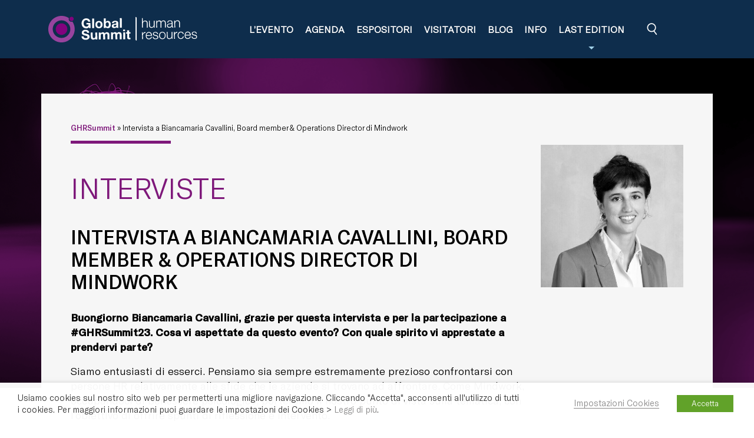

--- FILE ---
content_type: text/html; charset=UTF-8
request_url: https://ghrsummit.it/intervista-a-biancamaria-cavallini-board-member-operations-director-di-mindwork-28042023.html
body_size: 24037
content:
<!doctype html>
<html lang="it-IT">

<head>
    <meta charset="UTF-8">
    <meta name="viewport" content="width=device-width, initial-scale=1">
    <link rel="profile" href="https://gmpg.org/xfn/11">
    <meta name='robots' content='index, follow, max-image-preview:large, max-snippet:-1, max-video-preview:-1' />
	<style>img:is([sizes="auto" i], [sizes^="auto," i]) { contain-intrinsic-size: 3000px 1500px }</style>
	
	<!-- This site is optimized with the Yoast SEO plugin v26.4 - https://yoast.com/wordpress/plugins/seo/ -->
	<title>Intervista a Biancamaria Cavallini, Board member &amp; Operations Director di Mindwork - Global Summit Human Resources</title>
<link crossorigin data-rocket-preconnect href="https://acdn.adnxs.com" rel="preconnect">
<link crossorigin data-rocket-preconnect href="https://www.googletagmanager.com" rel="preconnect">
<link crossorigin data-rocket-preconnect href="https://codiceisp.shinystat.com" rel="preconnect">
<link crossorigin data-rocket-preconnect href="https://challenges.cloudflare.com" rel="preconnect"><link rel="preload" data-rocket-preload as="image" href="https://ghrsummit.it/wp-content/themes/globalsummit-2022/img/bk-page.png" fetchpriority="high">
	<link rel="canonical" href="https://ghrsummit.it/intervista-a-biancamaria-cavallini-board-member-operations-director-di-mindwork-28042023.html" />
	<meta property="og:locale" content="it_IT" />
	<meta property="og:type" content="article" />
	<meta property="og:title" content="Intervista a Biancamaria Cavallini, Board member &amp; Operations Director di Mindwork - Global Summit Human Resources" />
	<meta property="og:description" content="&quot;Siamo partner per il benessere psicologico di molte grandi aziende aziende, che ci riconoscono un approccio scientifico e professionalmente autorevole, attraverso il quale garantiamo un servizio di qualità, facilmente fruibile e con un impatto positivo sulle persone, sempre a partire dall’ascolto attivo delle esigenze delle nostre realtà clienti&quot;." />
	<meta property="og:url" content="https://ghrsummit.it/intervista-a-biancamaria-cavallini-board-member-operations-director-di-mindwork-28042023.html" />
	<meta property="og:site_name" content="Global Summit Human Resources" />
	<meta property="article:publisher" content="https://www.facebook.com/globalsummit/" />
	<meta property="article:published_time" content="2023-04-28T15:30:11+00:00" />
	<meta property="article:modified_time" content="2023-05-04T08:12:02+00:00" />
	<meta property="og:image" content="https://ghrsummit.it/wp-content/uploads/2023/03/Biancamaria-Cavallini-mindwork-169.jpg" />
	<meta property="og:image:width" content="499" />
	<meta property="og:image:height" content="300" />
	<meta property="og:image:type" content="image/jpeg" />
	<meta name="author" content="admin" />
	<meta name="twitter:card" content="summary_large_image" />
	<meta name="twitter:image" content="https://ghrsummit.it/wp-content/uploads/2023/03/Biancamaria-Cavallini-mindwork-169.jpg" />
	<meta name="twitter:creator" content="@GlobalSummitB2B" />
	<meta name="twitter:site" content="@GlobalSummitB2B" />
	<meta name="twitter:label1" content="Scritto da" />
	<meta name="twitter:data1" content="admin" />
	<meta name="twitter:label2" content="Tempo di lettura stimato" />
	<meta name="twitter:data2" content="3 minuti" />
	<script type="application/ld+json" class="yoast-schema-graph">{"@context":"https://schema.org","@graph":[{"@type":"Article","@id":"https://ghrsummit.it/intervista-a-biancamaria-cavallini-board-member-operations-director-di-mindwork-28042023.html#article","isPartOf":{"@id":"https://ghrsummit.it/intervista-a-biancamaria-cavallini-board-member-operations-director-di-mindwork-28042023.html"},"author":{"name":"admin","@id":"https://ghrsummit.it/#/schema/person/fcb7641ad759902ad05b827441982f90"},"headline":"Intervista a Biancamaria Cavallini, Board member &amp; Operations Director di Mindwork","datePublished":"2023-04-28T15:30:11+00:00","dateModified":"2023-05-04T08:12:02+00:00","mainEntityOfPage":{"@id":"https://ghrsummit.it/intervista-a-biancamaria-cavallini-board-member-operations-director-di-mindwork-28042023.html"},"wordCount":564,"publisher":{"@id":"https://ghrsummit.it/#organization"},"image":{"@id":"https://ghrsummit.it/intervista-a-biancamaria-cavallini-board-member-operations-director-di-mindwork-28042023.html#primaryimage"},"thumbnailUrl":"https://ghrsummit.it/wp-content/uploads/2023/03/Biancamaria-Cavallini-mindwork.jpg","articleSection":["Interviste"],"inLanguage":"it-IT"},{"@type":"WebPage","@id":"https://ghrsummit.it/intervista-a-biancamaria-cavallini-board-member-operations-director-di-mindwork-28042023.html","url":"https://ghrsummit.it/intervista-a-biancamaria-cavallini-board-member-operations-director-di-mindwork-28042023.html","name":"Intervista a Biancamaria Cavallini, Board member &amp; Operations Director di Mindwork - Global Summit Human Resources","isPartOf":{"@id":"https://ghrsummit.it/#website"},"primaryImageOfPage":{"@id":"https://ghrsummit.it/intervista-a-biancamaria-cavallini-board-member-operations-director-di-mindwork-28042023.html#primaryimage"},"image":{"@id":"https://ghrsummit.it/intervista-a-biancamaria-cavallini-board-member-operations-director-di-mindwork-28042023.html#primaryimage"},"thumbnailUrl":"https://ghrsummit.it/wp-content/uploads/2023/03/Biancamaria-Cavallini-mindwork.jpg","datePublished":"2023-04-28T15:30:11+00:00","dateModified":"2023-05-04T08:12:02+00:00","breadcrumb":{"@id":"https://ghrsummit.it/intervista-a-biancamaria-cavallini-board-member-operations-director-di-mindwork-28042023.html#breadcrumb"},"inLanguage":"it-IT","potentialAction":[{"@type":"ReadAction","target":["https://ghrsummit.it/intervista-a-biancamaria-cavallini-board-member-operations-director-di-mindwork-28042023.html"]}]},{"@type":"ImageObject","inLanguage":"it-IT","@id":"https://ghrsummit.it/intervista-a-biancamaria-cavallini-board-member-operations-director-di-mindwork-28042023.html#primaryimage","url":"https://ghrsummit.it/wp-content/uploads/2023/03/Biancamaria-Cavallini-mindwork.jpg","contentUrl":"https://ghrsummit.it/wp-content/uploads/2023/03/Biancamaria-Cavallini-mindwork.jpg","width":499,"height":499,"caption":"Biancamaria Cavallini di Mindwork"},{"@type":"BreadcrumbList","@id":"https://ghrsummit.it/intervista-a-biancamaria-cavallini-board-member-operations-director-di-mindwork-28042023.html#breadcrumb","itemListElement":[{"@type":"ListItem","position":1,"name":"GHRSummit","item":"https://ghrsummit.it/"},{"@type":"ListItem","position":2,"name":"Intervista a Biancamaria Cavallini, Board member &amp; Operations Director di Mindwork"}]},{"@type":"WebSite","@id":"https://ghrsummit.it/#website","url":"https://ghrsummit.it/","name":"Global Summit Human Resources","description":"L’appuntamento annuale dedicato alla business community del settore HR","publisher":{"@id":"https://ghrsummit.it/#organization"},"potentialAction":[{"@type":"SearchAction","target":{"@type":"EntryPoint","urlTemplate":"https://ghrsummit.it/?s={search_term_string}"},"query-input":{"@type":"PropertyValueSpecification","valueRequired":true,"valueName":"search_term_string"}}],"inLanguage":"it-IT"},{"@type":"Organization","@id":"https://ghrsummit.it/#organization","name":"Global Summit Human Resources","url":"https://ghrsummit.it/","logo":{"@type":"ImageObject","inLanguage":"it-IT","@id":"https://ghrsummit.it/#/schema/logo/image/","url":"https://ghrsummit.it/wp-content/uploads/2018/06/logo-completo-ghrrsummit.png","contentUrl":"https://ghrsummit.it/wp-content/uploads/2018/06/logo-completo-ghrrsummit.png","width":800,"height":170,"caption":"Global Summit Human Resources"},"image":{"@id":"https://ghrsummit.it/#/schema/logo/image/"},"sameAs":["https://www.facebook.com/globalsummit/","https://x.com/GlobalSummitB2B","https://www.linkedin.com/showcase/global-summit-human-resources/","https://www.youtube.com/channel/UCJ7_bI7ScRrMVR1AFlcPegQ"]},{"@type":"Person","@id":"https://ghrsummit.it/#/schema/person/fcb7641ad759902ad05b827441982f90","name":"admin","url":"https://ghrsummit.it/author/seidigitale"}]}</script>
	<!-- / Yoast SEO plugin. -->


<link rel='dns-prefetch' href='//ghrsummit.it' />
<link rel='dns-prefetch' href='//challenges.cloudflare.com' />
<link rel='dns-prefetch' href='//www.googletagmanager.com' />

<style id='wp-emoji-styles-inline-css' type='text/css'>

	img.wp-smiley, img.emoji {
		display: inline !important;
		border: none !important;
		box-shadow: none !important;
		height: 1em !important;
		width: 1em !important;
		margin: 0 0.07em !important;
		vertical-align: -0.1em !important;
		background: none !important;
		padding: 0 !important;
	}
</style>
<link rel='stylesheet' id='wp-block-library-css' href='https://ghrsummit.it/wp-includes/css/dist/block-library/style.min.css?ver=6.8.3' type='text/css' media='all' />
<style id='classic-theme-styles-inline-css' type='text/css'>
/*! This file is auto-generated */
.wp-block-button__link{color:#fff;background-color:#32373c;border-radius:9999px;box-shadow:none;text-decoration:none;padding:calc(.667em + 2px) calc(1.333em + 2px);font-size:1.125em}.wp-block-file__button{background:#32373c;color:#fff;text-decoration:none}
</style>
<link rel='stylesheet' id='wp-bootstrap-blocks-styles-css' href='https://ghrsummit.it/wp-content/plugins/wp-bootstrap-blocks/build/style-index.css?ver=5.2.1' type='text/css' media='all' />
<style id='global-styles-inline-css' type='text/css'>
:root{--wp--preset--aspect-ratio--square: 1;--wp--preset--aspect-ratio--4-3: 4/3;--wp--preset--aspect-ratio--3-4: 3/4;--wp--preset--aspect-ratio--3-2: 3/2;--wp--preset--aspect-ratio--2-3: 2/3;--wp--preset--aspect-ratio--16-9: 16/9;--wp--preset--aspect-ratio--9-16: 9/16;--wp--preset--color--black: #000000;--wp--preset--color--cyan-bluish-gray: #abb8c3;--wp--preset--color--white: #ffffff;--wp--preset--color--pale-pink: #f78da7;--wp--preset--color--vivid-red: #cf2e2e;--wp--preset--color--luminous-vivid-orange: #ff6900;--wp--preset--color--luminous-vivid-amber: #fcb900;--wp--preset--color--light-green-cyan: #7bdcb5;--wp--preset--color--vivid-green-cyan: #00d084;--wp--preset--color--pale-cyan-blue: #8ed1fc;--wp--preset--color--vivid-cyan-blue: #0693e3;--wp--preset--color--vivid-purple: #9b51e0;--wp--preset--gradient--vivid-cyan-blue-to-vivid-purple: linear-gradient(135deg,rgba(6,147,227,1) 0%,rgb(155,81,224) 100%);--wp--preset--gradient--light-green-cyan-to-vivid-green-cyan: linear-gradient(135deg,rgb(122,220,180) 0%,rgb(0,208,130) 100%);--wp--preset--gradient--luminous-vivid-amber-to-luminous-vivid-orange: linear-gradient(135deg,rgba(252,185,0,1) 0%,rgba(255,105,0,1) 100%);--wp--preset--gradient--luminous-vivid-orange-to-vivid-red: linear-gradient(135deg,rgba(255,105,0,1) 0%,rgb(207,46,46) 100%);--wp--preset--gradient--very-light-gray-to-cyan-bluish-gray: linear-gradient(135deg,rgb(238,238,238) 0%,rgb(169,184,195) 100%);--wp--preset--gradient--cool-to-warm-spectrum: linear-gradient(135deg,rgb(74,234,220) 0%,rgb(151,120,209) 20%,rgb(207,42,186) 40%,rgb(238,44,130) 60%,rgb(251,105,98) 80%,rgb(254,248,76) 100%);--wp--preset--gradient--blush-light-purple: linear-gradient(135deg,rgb(255,206,236) 0%,rgb(152,150,240) 100%);--wp--preset--gradient--blush-bordeaux: linear-gradient(135deg,rgb(254,205,165) 0%,rgb(254,45,45) 50%,rgb(107,0,62) 100%);--wp--preset--gradient--luminous-dusk: linear-gradient(135deg,rgb(255,203,112) 0%,rgb(199,81,192) 50%,rgb(65,88,208) 100%);--wp--preset--gradient--pale-ocean: linear-gradient(135deg,rgb(255,245,203) 0%,rgb(182,227,212) 50%,rgb(51,167,181) 100%);--wp--preset--gradient--electric-grass: linear-gradient(135deg,rgb(202,248,128) 0%,rgb(113,206,126) 100%);--wp--preset--gradient--midnight: linear-gradient(135deg,rgb(2,3,129) 0%,rgb(40,116,252) 100%);--wp--preset--font-size--small: 13px;--wp--preset--font-size--medium: 20px;--wp--preset--font-size--large: 36px;--wp--preset--font-size--x-large: 42px;--wp--preset--spacing--20: 0.44rem;--wp--preset--spacing--30: 0.67rem;--wp--preset--spacing--40: 1rem;--wp--preset--spacing--50: 1.5rem;--wp--preset--spacing--60: 2.25rem;--wp--preset--spacing--70: 3.38rem;--wp--preset--spacing--80: 5.06rem;--wp--preset--shadow--natural: 6px 6px 9px rgba(0, 0, 0, 0.2);--wp--preset--shadow--deep: 12px 12px 50px rgba(0, 0, 0, 0.4);--wp--preset--shadow--sharp: 6px 6px 0px rgba(0, 0, 0, 0.2);--wp--preset--shadow--outlined: 6px 6px 0px -3px rgba(255, 255, 255, 1), 6px 6px rgba(0, 0, 0, 1);--wp--preset--shadow--crisp: 6px 6px 0px rgba(0, 0, 0, 1);}:where(.is-layout-flex){gap: 0.5em;}:where(.is-layout-grid){gap: 0.5em;}body .is-layout-flex{display: flex;}.is-layout-flex{flex-wrap: wrap;align-items: center;}.is-layout-flex > :is(*, div){margin: 0;}body .is-layout-grid{display: grid;}.is-layout-grid > :is(*, div){margin: 0;}:where(.wp-block-columns.is-layout-flex){gap: 2em;}:where(.wp-block-columns.is-layout-grid){gap: 2em;}:where(.wp-block-post-template.is-layout-flex){gap: 1.25em;}:where(.wp-block-post-template.is-layout-grid){gap: 1.25em;}.has-black-color{color: var(--wp--preset--color--black) !important;}.has-cyan-bluish-gray-color{color: var(--wp--preset--color--cyan-bluish-gray) !important;}.has-white-color{color: var(--wp--preset--color--white) !important;}.has-pale-pink-color{color: var(--wp--preset--color--pale-pink) !important;}.has-vivid-red-color{color: var(--wp--preset--color--vivid-red) !important;}.has-luminous-vivid-orange-color{color: var(--wp--preset--color--luminous-vivid-orange) !important;}.has-luminous-vivid-amber-color{color: var(--wp--preset--color--luminous-vivid-amber) !important;}.has-light-green-cyan-color{color: var(--wp--preset--color--light-green-cyan) !important;}.has-vivid-green-cyan-color{color: var(--wp--preset--color--vivid-green-cyan) !important;}.has-pale-cyan-blue-color{color: var(--wp--preset--color--pale-cyan-blue) !important;}.has-vivid-cyan-blue-color{color: var(--wp--preset--color--vivid-cyan-blue) !important;}.has-vivid-purple-color{color: var(--wp--preset--color--vivid-purple) !important;}.has-black-background-color{background-color: var(--wp--preset--color--black) !important;}.has-cyan-bluish-gray-background-color{background-color: var(--wp--preset--color--cyan-bluish-gray) !important;}.has-white-background-color{background-color: var(--wp--preset--color--white) !important;}.has-pale-pink-background-color{background-color: var(--wp--preset--color--pale-pink) !important;}.has-vivid-red-background-color{background-color: var(--wp--preset--color--vivid-red) !important;}.has-luminous-vivid-orange-background-color{background-color: var(--wp--preset--color--luminous-vivid-orange) !important;}.has-luminous-vivid-amber-background-color{background-color: var(--wp--preset--color--luminous-vivid-amber) !important;}.has-light-green-cyan-background-color{background-color: var(--wp--preset--color--light-green-cyan) !important;}.has-vivid-green-cyan-background-color{background-color: var(--wp--preset--color--vivid-green-cyan) !important;}.has-pale-cyan-blue-background-color{background-color: var(--wp--preset--color--pale-cyan-blue) !important;}.has-vivid-cyan-blue-background-color{background-color: var(--wp--preset--color--vivid-cyan-blue) !important;}.has-vivid-purple-background-color{background-color: var(--wp--preset--color--vivid-purple) !important;}.has-black-border-color{border-color: var(--wp--preset--color--black) !important;}.has-cyan-bluish-gray-border-color{border-color: var(--wp--preset--color--cyan-bluish-gray) !important;}.has-white-border-color{border-color: var(--wp--preset--color--white) !important;}.has-pale-pink-border-color{border-color: var(--wp--preset--color--pale-pink) !important;}.has-vivid-red-border-color{border-color: var(--wp--preset--color--vivid-red) !important;}.has-luminous-vivid-orange-border-color{border-color: var(--wp--preset--color--luminous-vivid-orange) !important;}.has-luminous-vivid-amber-border-color{border-color: var(--wp--preset--color--luminous-vivid-amber) !important;}.has-light-green-cyan-border-color{border-color: var(--wp--preset--color--light-green-cyan) !important;}.has-vivid-green-cyan-border-color{border-color: var(--wp--preset--color--vivid-green-cyan) !important;}.has-pale-cyan-blue-border-color{border-color: var(--wp--preset--color--pale-cyan-blue) !important;}.has-vivid-cyan-blue-border-color{border-color: var(--wp--preset--color--vivid-cyan-blue) !important;}.has-vivid-purple-border-color{border-color: var(--wp--preset--color--vivid-purple) !important;}.has-vivid-cyan-blue-to-vivid-purple-gradient-background{background: var(--wp--preset--gradient--vivid-cyan-blue-to-vivid-purple) !important;}.has-light-green-cyan-to-vivid-green-cyan-gradient-background{background: var(--wp--preset--gradient--light-green-cyan-to-vivid-green-cyan) !important;}.has-luminous-vivid-amber-to-luminous-vivid-orange-gradient-background{background: var(--wp--preset--gradient--luminous-vivid-amber-to-luminous-vivid-orange) !important;}.has-luminous-vivid-orange-to-vivid-red-gradient-background{background: var(--wp--preset--gradient--luminous-vivid-orange-to-vivid-red) !important;}.has-very-light-gray-to-cyan-bluish-gray-gradient-background{background: var(--wp--preset--gradient--very-light-gray-to-cyan-bluish-gray) !important;}.has-cool-to-warm-spectrum-gradient-background{background: var(--wp--preset--gradient--cool-to-warm-spectrum) !important;}.has-blush-light-purple-gradient-background{background: var(--wp--preset--gradient--blush-light-purple) !important;}.has-blush-bordeaux-gradient-background{background: var(--wp--preset--gradient--blush-bordeaux) !important;}.has-luminous-dusk-gradient-background{background: var(--wp--preset--gradient--luminous-dusk) !important;}.has-pale-ocean-gradient-background{background: var(--wp--preset--gradient--pale-ocean) !important;}.has-electric-grass-gradient-background{background: var(--wp--preset--gradient--electric-grass) !important;}.has-midnight-gradient-background{background: var(--wp--preset--gradient--midnight) !important;}.has-small-font-size{font-size: var(--wp--preset--font-size--small) !important;}.has-medium-font-size{font-size: var(--wp--preset--font-size--medium) !important;}.has-large-font-size{font-size: var(--wp--preset--font-size--large) !important;}.has-x-large-font-size{font-size: var(--wp--preset--font-size--x-large) !important;}
:where(.wp-block-post-template.is-layout-flex){gap: 1.25em;}:where(.wp-block-post-template.is-layout-grid){gap: 1.25em;}
:where(.wp-block-columns.is-layout-flex){gap: 2em;}:where(.wp-block-columns.is-layout-grid){gap: 2em;}
:root :where(.wp-block-pullquote){font-size: 1.5em;line-height: 1.6;}
</style>
<link rel='stylesheet' id='cookie-law-info-css' href='https://ghrsummit.it/wp-content/plugins/webtoffee-gdpr-cookie-consent/public/css/cookie-law-info-public.css?ver=2.4.0' type='text/css' media='all' />
<link rel='stylesheet' id='cookie-law-info-gdpr-css' href='https://ghrsummit.it/wp-content/plugins/webtoffee-gdpr-cookie-consent/public/css/cookie-law-info-gdpr.css?ver=2.4.0' type='text/css' media='all' />
<style id='cookie-law-info-gdpr-inline-css' type='text/css'>
.cli-modal-content, .cli-tab-content { background-color: #ffffff; }.cli-privacy-content-text, .cli-modal .cli-modal-dialog, .cli-tab-container p, a.cli-privacy-readmore { color: #000000; }.cli-tab-header { background-color: #f2f2f2; }.cli-tab-header, .cli-tab-header a.cli-nav-link,span.cli-necessary-caption,.cli-switch .cli-slider:after { color: #000000; }.cli-switch .cli-slider:before { background-color: #ffffff; }.cli-switch input:checked + .cli-slider:before { background-color: #ffffff; }.cli-switch .cli-slider { background-color: #e3e1e8; }.cli-switch input:checked + .cli-slider { background-color: #28a745; }.cli-modal-close svg { fill: #000000; }.cli-tab-footer .wt-cli-privacy-accept-all-btn { background-color: #00acad; color: #ffffff}.cli-tab-footer .wt-cli-privacy-accept-btn { background-color: #00acad; color: #ffffff}.cli-tab-header a:before{ border-right: 1px solid #000000; border-bottom: 1px solid #000000; }
</style>
<link rel='stylesheet' id='bootstrap-style-css' href='https://ghrsummit.it/wp-content/themes/globalsummit-2022/bootstrap/bootstrap.min.css?ver=6.8.3' type='text/css' media='all' />
<link rel='stylesheet' id='globalsummit-style-css' href='https://ghrsummit.it/wp-content/themes/globalsummit-2022/style.css?ver=6.8.3' type='text/css' media='all' />
<link rel='stylesheet' id='globalsummit-style-2-css' href='https://ghrsummit.it/wp-content/themes/globalsummit-2022/css/style-ghr.css?ver=6.8.3' type='text/css' media='all' />
<link rel='stylesheet' id='smartmenus-style-css' href='https://ghrsummit.it/wp-content/themes/globalsummit-2022/smartmenus/sm-core-css.css?ver=6.8.3' type='text/css' media='all' />
<link rel='stylesheet' id='smartmenus-style2-css' href='https://ghrsummit.it/wp-content/themes/globalsummit-2022/smartmenus/sm-custom.css?ver=6.8.3' type='text/css' media='all' />
<link rel='stylesheet' id='icomoon-css' href='https://ghrsummit.it/wp-content/themes/globalsummit-2022/icomoon/style.css?ver=6.8.3' type='text/css' media='all' />
<link rel='stylesheet' id='fancybox-style-css' href='https://ghrsummit.it/wp-content/themes/globalsummit-2022/fancybox/jquery.fancybox.min.css?ver=6.8.3' type='text/css' media='all' />
<link rel='stylesheet' id='OwlCarouselMin-style-css' href='https://ghrsummit.it/wp-content/themes/globalsummit-2022/OwlCarousel/owl.carousel.min.css?ver=6.8.3' type='text/css' media='all' />
<link rel='stylesheet' id='OwlCarouselDefaultMin-style-css' href='https://ghrsummit.it/wp-content/themes/globalsummit-2022/OwlCarousel/owl.theme.default.min.css?ver=6.8.3' type='text/css' media='all' />
<script type="text/javascript" src="https://ghrsummit.it/wp-includes/js/jquery/jquery.min.js?ver=3.7.1" id="jquery-core-js"></script>
<script type="text/javascript" src="https://ghrsummit.it/wp-includes/js/jquery/jquery-migrate.min.js?ver=3.4.1" id="jquery-migrate-js"></script>
<script type="text/javascript" id="cookie-law-info-js-extra">
/* <![CDATA[ */
var Cli_Data = {"nn_cookie_ids":["__Secure-ROLLOUT_TOKEN","my_captcha_first","my_captcha_second","my_captcha_total","_ga_*","ln_or","SSID_7S-ghrsummitit","SV_7S-ghrsummitit","SSC_7S-ghrsummitit","SN_7S-ghrsummitit","lidc","bscookie","_gid","CONSENT","UserMatchHistory","bcookie","_ga","yt-remote-device-id","yt.innertube::requests","yt.innertube::nextId","yt-remote-connected-devices","_gcl_au","_GRECAPTCHA","test_cookie","YSC","VISITOR_INFO1_LIVE","CookieLawInfoConsent"],"non_necessary_cookies":{"necessary":["cookielawinfo-checkbox-others","_GRECAPTCHA","cookielawinfo-checkbox-analytics","cookielawinfo-checkbox-advertisement","CookieLawInfoConsent","cookielawinfo-checkbox-necessary"],"functional":["yt-remote-session-name","yt-remote-cast-available","yt-remote-fast-check-period","_dc_gtm_UA-*","ytidb::LAST_RESULT_ENTRY_KEY","yt-player-headers-readable","yt-remote-session-app","yt-remote-cast-installed","lidc","bscookie","UserMatchHistory","bcookie","li_gc"],"analytics":["_ga_*","ln_or","SSID_7S-ghrsummitit","SV_7S-ghrsummitit","SSC_7S-ghrsummitit","SN_7S-ghrsummitit","_ga","_gid","CONSENT","_gcl_au","AnalyticsSyncHistory","_dc_gtm_UA-33690283-20"],"advertisement":["PREF","IDE","li_sugr","VISITOR_PRIVACY_METADATA","yt-remote-device-id","yt.innertube::requests","yt.innertube::nextId","yt-remote-connected-devices","test_cookie","YSC","VISITOR_INFO1_LIVE"],"others":["__Secure-ROLLOUT_TOKEN","my_captcha_first","my_captcha_second","my_captcha_total"]},"cookielist":{"necessary":{"id":9,"status":true,"priority":0,"title":"Necessari","strict":true,"default_state":false,"ccpa_optout":false,"loadonstart":false},"functional":{"id":10,"status":true,"priority":5,"title":"Funzionali","strict":false,"default_state":false,"ccpa_optout":false,"loadonstart":false},"performance":{"id":11,"status":true,"priority":4,"title":"Prestazionali","strict":false,"default_state":false,"ccpa_optout":false,"loadonstart":false},"analytics":{"id":12,"status":true,"priority":3,"title":"Analitici","strict":false,"default_state":false,"ccpa_optout":false,"loadonstart":false},"advertisement":{"id":13,"status":true,"priority":2,"title":"Marketing","strict":false,"default_state":false,"ccpa_optout":false,"loadonstart":false},"others":{"id":14,"status":true,"priority":1,"title":"Altri","strict":false,"default_state":false,"ccpa_optout":false,"loadonstart":false}},"ajax_url":"https:\/\/ghrsummit.it\/wp-admin\/admin-ajax.php","current_lang":"it","security":"ce5b17bf85","eu_countries":["GB"],"geoIP":"disabled","use_custom_geolocation_api":"","custom_geolocation_api":"https:\/\/geoip.cookieyes.com\/geoip\/checker\/result.php","consentVersion":"2","strictlyEnabled":["necessary","obligatoire"],"cookieDomain":"","privacy_length":"250","ccpaEnabled":"","ccpaRegionBased":"","ccpaBarEnabled":"","ccpaType":"gdpr","triggerDomRefresh":"","secure_cookies":""};
var log_object = {"ajax_url":"https:\/\/ghrsummit.it\/wp-admin\/admin-ajax.php"};
/* ]]> */
</script>
<script type="text/javascript" src="https://ghrsummit.it/wp-content/plugins/webtoffee-gdpr-cookie-consent/public/js/cookie-law-info-public.js?ver=2.4.0" id="cookie-law-info-js"></script>

<!-- Snippet del tag Google (gtag.js) aggiunto da Site Kit -->
<!-- Snippet Google Analytics aggiunto da Site Kit -->
<script type="text/plain" data-cli-class="cli-blocker-script" data-cli-label="Google Tag Manager"  data-cli-script-type="analytics" data-cli-block="true" data-cli-block-if-ccpa-optout="false" data-cli-element-position="head" src="https://www.googletagmanager.com/gtag/js?id=G-P4B3VKT97C" id="google_gtagjs-js" async></script>
<script type="text/javascript" id="google_gtagjs-js-after">
/* <![CDATA[ */
window.dataLayer = window.dataLayer || [];function gtag(){dataLayer.push(arguments);}
gtag("set","linker",{"domains":["ghrsummit.it"]});
gtag("js", new Date());
gtag("set", "developer_id.dZTNiMT", true);
gtag("config", "G-P4B3VKT97C");
/* ]]> */
</script>
<link rel="https://api.w.org/" href="https://ghrsummit.it/wp-json/" /><link rel="alternate" title="JSON" type="application/json" href="https://ghrsummit.it/wp-json/wp/v2/posts/7330" /><link rel="EditURI" type="application/rsd+xml" title="RSD" href="https://ghrsummit.it/xmlrpc.php?rsd" />
<meta name="generator" content="WordPress 6.8.3" />
<link rel='shortlink' href='https://ghrsummit.it/?p=7330' />
<link rel="alternate" title="oEmbed (JSON)" type="application/json+oembed" href="https://ghrsummit.it/wp-json/oembed/1.0/embed?url=https%3A%2F%2Fghrsummit.it%2Fintervista-a-biancamaria-cavallini-board-member-operations-director-di-mindwork-28042023.html" />
<link rel="alternate" title="oEmbed (XML)" type="text/xml+oembed" href="https://ghrsummit.it/wp-json/oembed/1.0/embed?url=https%3A%2F%2Fghrsummit.it%2Fintervista-a-biancamaria-cavallini-board-member-operations-director-di-mindwork-28042023.html&#038;format=xml" />
<meta name="generator" content="Site Kit by Google 1.166.0" /><style type="text/css">.recentcomments a{display:inline !important;padding:0 !important;margin:0 !important;}</style><link rel="icon" href="https://ghrsummit.it/wp-content/uploads/2020/07/cropped-fav-ghr-32x32.png" sizes="32x32" />
<link rel="icon" href="https://ghrsummit.it/wp-content/uploads/2020/07/cropped-fav-ghr-192x192.png" sizes="192x192" />
<link rel="apple-touch-icon" href="https://ghrsummit.it/wp-content/uploads/2020/07/cropped-fav-ghr-180x180.png" />
<meta name="msapplication-TileImage" content="https://ghrsummit.it/wp-content/uploads/2020/07/cropped-fav-ghr-270x270.png" />
		<style type="text/css" id="wp-custom-css">
			.display-none{display:none !important;}		</style>
		<noscript><style id="rocket-lazyload-nojs-css">.rll-youtube-player, [data-lazy-src]{display:none !important;}</style></noscript>    <!-- Codice da Pacchiarini il Mon, 9 May 2022, 09:09
Google Tag Manager -->
<script type="text/plain" data-cli-class="cli-blocker-script" data-cli-label="Google Tag Manager"  data-cli-script-type="analytics" data-cli-block="true" data-cli-block-if-ccpa-optout="false" data-cli-element-position="head">(function(w,d,s,l,i){w[l]=w[l]||[];w[l].push({\'gtm.start\':
new Date().getTime(),event:\'gtm.js\'});var f=d.getElementsByTagName(s)[0],
j=d.createElement(s),dl=l!=\'dataLayer\'?\'&l=\'+l:\'\';j.async=true;j.src=
\'https://www.googletagmanager.com/gtm.js?id=\'+i+dl;f.parentNode.insertBefore(j,f);
})(window,document,\'script\',\'dataLayer\',\'GTM-N7JN5LH\');
</script>
<!-- End Google Tag Manager --><meta name="generator" content="WP Rocket 3.19.4" data-wpr-features="wpr_lazyload_images wpr_preconnect_external_domains wpr_oci wpr_preload_links wpr_desktop" /></head>

<body class="wp-singular post-template-default single single-post postid-7330 single-format-standard wp-theme-globalsummit-2022">
        <div  id="page" class="site">

                    <header  id="masthead">
                <div  class="container">
                    <div class="container-header">
                        <div id="brand-logo">
                            
                                                            <a href="https://ghrsummit.it/" title="Global Summit Human Resources">
                                    <img id="logo" src="https://ghrsummit.it/wp-content/themes/globalsummit-2022/img/logo/ghr-b.svg" alt="Global Summit Human Resources">
                                </a>
                                                    </div>

                        
                            <nav id="navbar_mobile" class="mobile-offcanvas navbar navbar-expand-lg">
                                <div class="offcanvas-header">
                                    <button class="btn-close"><i class="icon-close"></i></button>
                                </div>
                                <div  class="container">
                                    <div class="collapse navbar-collapse">
                                        <ul id="primary_menu" class="sm sm-custom"><li id="menu-item-10244" class="menu-item menu-item-type-post_type menu-item-object-page menu-item-10244"><a href="https://ghrsummit.it/edizione-2026">L&#8217;evento</a></li>
<li id="menu-item-10246" class="menu-item menu-item-type-post_type menu-item-object-page menu-item-10246"><a href="https://ghrsummit.it/edizione-2026/agenda-2">Agenda</a></li>
<li id="menu-item-10245" class="menu-item menu-item-type-post_type menu-item-object-page menu-item-10245"><a href="https://ghrsummit.it/edizione-2026/espositori">Espositori</a></li>
<li id="menu-item-266" class="menu-item menu-item-type-post_type menu-item-object-page menu-item-266"><a href="https://ghrsummit.it/visitatori">Visitatori</a></li>
<li id="menu-item-1369" class="menu-item menu-item-type-post_type menu-item-object-page current_page_parent menu-item-1369"><a href="https://ghrsummit.it/blog">Blog</a></li>
<li id="menu-item-43" class="menu-item menu-item-type-post_type menu-item-object-page menu-item-43"><a href="https://ghrsummit.it/info-e-location">Info</a></li>
<li id="menu-item-2753" class="menu-item menu-item-type-custom menu-item-object-custom menu-item-has-children menu-item-2753"><a>Last edition</a>
<ul class="sub-menu">
	<li id="menu-item-9113" class="menu-item menu-item-type-post_type menu-item-object-page menu-item-9113"><a href="https://ghrsummit.it/edizione-2025">Edizione 2025</a></li>
	<li id="menu-item-8105" class="menu-item menu-item-type-post_type menu-item-object-page menu-item-8105"><a href="https://ghrsummit.it/edizione-2024">Edizione 2024</a></li>
	<li id="menu-item-6760" class="menu-item menu-item-type-post_type menu-item-object-page menu-item-6760"><a href="https://ghrsummit.it/edizione-2023">Edizione 2023</a></li>
	<li id="menu-item-5197" class="menu-item menu-item-type-post_type menu-item-object-page menu-item-5197"><a href="https://ghrsummit.it/edizione-2022">Edizione 2022</a></li>
	<li id="menu-item-5223" class="menu-item menu-item-type-post_type menu-item-object-page menu-item-5223"><a href="https://ghrsummit.it/edizione-2021">Edizione 2021</a></li>
	<li id="menu-item-4281" class="menu-item menu-item-type-post_type menu-item-object-page menu-item-4281"><a href="https://ghrsummit.it/edizione-2020">Edizione 2020</a></li>
	<li id="menu-item-2751" class="menu-item menu-item-type-post_type menu-item-object-page menu-item-2751"><a href="https://ghrsummit.it/edizione-2019">Edizione 2019</a></li>
	<li id="menu-item-2752" class="menu-item menu-item-type-post_type menu-item-object-page menu-item-2752"><a href="https://ghrsummit.it/edizione-2018">Edizione 2018</a></li>
</ul>
</li>
</ul>                                    </div>
                                </div>

                                <button id="click" class="search-btn"><i class="icon-search"></i></button>

                            </nav>

                                                <button data-trigger="#navbar_mobile" id="btn-open" type="button" aria-expanded="true">
                            <i class="icon-hamburger"></i>
                        </button>

                        <b class=" screen-overlay"></b>
                    </div>
                </div>

                <form role="search" method="get" id="search-field" class="search-field" action="https://ghrsummit.it/">
	<div  class="container">
		<input type="text" title="Cerca qui.." name="s" id="s" placeholder="Digita qui">
		<input type="submit" title="Search" value="Cerca">
	</div>
</form>
                
            </header><!-- #masthead -->
        <main  id="page-article" class="site-main">
    <div  id="bk-page" class="bk-page-notitle"></div>
    <div  class="container container-grey">
        <div  class="row">
            <div class="col-sm-12">
                <div class="breadcrumb-yoast"><span><span><a href="https://ghrsummit.it/">GHRSummit</a></span> » <span class="breadcrumb_last" aria-current="page">Intervista a Biancamaria Cavallini, Board member &amp; Operations Director di Mindwork</span></span></div>            </div>
        </div>
        <div class="row">
            <div class="col-sm-12 col-lg-9">
                <div class="archive-category">Interviste</div>
                <h1 class="title-page">Intervista a Biancamaria Cavallini, Board member &amp; Operations Director di Mindwork</h1>

                
                <div class="content">
                    
<p><strong>Buongiorno Biancamaria Cavallini, grazie per questa intervista e per la partecipazione a #GHRSummit23. Cosa vi aspettate da questo evento? Con quale spirito vi apprestate a prendervi parte?</strong></p>



<p>Siamo entusiasti di esserci. Pensiamo sia sempre estremamente prezioso confrontarsi con persone HR relativamente alle sfide che le aziende si trovano ad affrontare. Come Mindwork, occupandoci di benessere psicologico, porteremo il nostro punto di vista sulla tematica, con l’obiettivo di offrire spunti di riflessione e intervento.&nbsp;</p>



<p><strong>Le opportunità di welfare e il tema della salute e del benessere dei dipendenti sono sempre più centrali e molti sono i prodotti che le grandi compagnie stanno sviluppando in questo ambito. Come ritenete che questi aspetti debbano essere affrontati oggi dalle aziende?</strong></p>



<p>È essenziale partire dal presupposto che non c’è benessere organizzativo senza benessere psicologico. Le iniziative di welfare e wellbeing devono pertanto includere azioni in tal senso, come servizi di supporto psicologico, formazione dedicata &#8211; coinvolgendo in primis la leadership &#8211; e una costante e trasversale attività di comunicazione, necessaria a favorire una cultura organizzativa davvero inclusiva della dimensione mentale a lavoro.</p>



<p>Tutte azioni strategiche anche in ottica di talent attraction e retention: secondo i dati 2022 del nostro Osservatorio annuale con BVA Doxa sul benessere psicologico nelle aziende italiane, 7 persone che cercano lavoro su 10 dichiara infatti di valutare un’organizzazione anche sulla base dell’attenzione posta al tema.&nbsp;</p>



<p><strong>Ci sono delle novità che presenterete al #GHRSummit23 o un prodotto o servizio che metterete in qualche modo in evidenza o di cui volete accennare in queste righe?</strong></p>



<p>Come raccomanda anche l’Organizzazione Mondiale della Sanità, è necessario formare manager e dirigenti per sviluppare le loro capacità di prevenire gli ambienti di lavoro stressanti. Il benessere psicologico, infatti, parte dalla leadership. È per questo motivo che in occasione dell’evento metteremo in evidenza “Leadership a misura di benessere psicologico”, un modello che abbiamo ideato in Mindwork e che si concretizza in un percorso formativo rivolto a figure manageriali e direzionali. Un programma già scelto da realtà come Google, Mondelez, We Are Social e Boehringer Ingelheim, volto a garantire strumenti pratici per prendersi cura di sé, gestire i vissuti emotivi delle proprie persone e promuovere un clima di ascolto e accoglienza in azienda.</p>



<p><strong>Perché un visitatore del #GHRSummit23 dovrebbe sedersi al vostro tavolo? Quali strumenti e/o quali strategie potete offrire ad un’azienda che si rivolga a voi in questo ambito?</strong></p>



<p>Stai pensando a come poter favorire il benessere psicologico delle tue persone? Hai già un servizio di supporto psicologico ma vuoi esplorare nuove soluzioni e opportunità? Cerchi iniziative per poter sistematizzare le tante attività di wellbeing che già promuovi nella tua realtà organizzativa e dare loro la giusta risonanza e visibilità, anche in ottica di engagement e attraction? Puoi rivolgerti a noi per ognuna di queste ragioni e molto di più. Come Mindwork siamo infatti il partner per il benessere psicologico in aziende come Google, Enel, Carrefour, Mondelez, Mediobanca, A2A, Kering Eyewear. Realtà che ci riconoscono un approccio scientifico e professionalmente autorevole, attraverso il quale garantiamo un servizio di qualità, facilmente fruibile e con un impatto positivo sulle persone, sempre a partire dall’ascolto attivo delle esigenze delle nostre realtà clienti. Crediamo infatti che solo le persone pienamente felici siano in grado di dare il meglio, anche sul lavoro. E quando le persone lavorano meglio, le aziende crescono.</p>
                </div>

            </div>


            <div class="col-sm-12 col-lg-3">
                <div class="sticky-area">
                    <figure class="evidence-img">
                        <img width="350" height="350" src="https://ghrsummit.it/wp-content/uploads/2023/03/Biancamaria-Cavallini-mindwork.jpg" class="attachment-350x350 size-350x350 wp-post-image" alt="Biancamaria Cavallini di Mindwork" decoding="async" fetchpriority="high" srcset="https://ghrsummit.it/wp-content/uploads/2023/03/Biancamaria-Cavallini-mindwork.jpg 499w, https://ghrsummit.it/wp-content/uploads/2023/03/Biancamaria-Cavallini-mindwork-300x300.jpg 300w, https://ghrsummit.it/wp-content/uploads/2023/03/Biancamaria-Cavallini-mindwork-150x150.jpg 150w" sizes="(max-width: 350px) 100vw, 350px" />                    </figure>
                </div>
            </div>
        </div>
        <div class="row">
            <div class="col-sm-12">
                <div class="social-share">
    <span>Condividi sui social:</span>
    <a href="https://www.linkedin.com/sharing/share-offsite/?url=https://ghrsummit.it/intervista-a-biancamaria-cavallini-board-member-operations-director-di-mindwork-28042023.html" target="_blank" rel="nofollow"
        onclick="window.open('https://www.linkedin.com/sharing/share-offsite/?url=https://ghrsummit.it/intervista-a-biancamaria-cavallini-board-member-operations-director-di-mindwork-28042023.html', 'Twitter share', 'width=600,height=300,left=' + (screen.availWidth / 2 - 300) + ',top=' + (screen.availHeight / 2 - 150) + ''); return false;">
        <i class="icon2-linkedin2 hvr-shrink"></i></a>
    <a class="facebook"
        onclick="window.open('https://www.facebook.com/sharer.php?u=https://ghrsummit.it/intervista-a-biancamaria-cavallini-board-member-operations-director-di-mindwork-28042023.html', 'Facebook', 'width=600,height=300,left=' + (screen.availWidth / 2 - 300) + ',top=' + (screen.availHeight / 2 - 150) + ''); return false;"
        href="https://www.facebook.com/sharer.php?u=https://ghrsummit.it/intervista-a-biancamaria-cavallini-board-member-operations-director-di-mindwork-28042023.html" rel="nofollow"><i
            class="icon2-facebook hvr-shrink"></i></a>
</div>            </div>
        </div>
    </div>
</main>

<div  class="row-calltoaction">
    <div  class="container">
        <div class="row">
            <div class="col-sm-12 col-lg-9">
                <div class="text">
                    <div>10&deg; Global Summit Human Resources</div>
                    <div>22 | 23 APRILE 2026</div>
                </div>
            </div>
            <div class="col-sm-12 col-lg-3">
                <a class="link hvr-shrink" href="https://ghrsummit.it/visitatori">
                    Iscriviti
                </a>
            </div>
        </div>
    </div>
</div>
<div  class="all-global">
    <div  id="owl-carousel-events" class="container owl-carousel animated fadeInUp">
                            <div class="item logo-gmd">
                        <div class="date-event">25 | 26 FEBBRAIO 2026</div>
                        <a href="https://gmsummit.it/" target="_blank" rel="nofollow"><span
                                    class="base-sprite icona-gmd"></span></a>
                    </div>
                                        <div class="item logo-gls">
                        <div class="date-event">20 | 21 MAGGIO 2026</div>
                        <a href="https://glsummit.it/" target="_blank" rel="nofollow"><span
                                    class="base-sprite icona-gls"></span></a>
                    </div>
                                        <div class="item logo-ged">
                        <div class="date-event">15 | 16 OTTOBRE 2025</div>
                        <a href="https://gedsummit.it/" target="_blank" rel="nofollow"><span
                                    class="base-sprite icona-ged"></span></a>
                    </div>
                                        <div class="item logo-glm">
                        <div class="date-event">19 | 20 NOVEMBRE 2025</div>
                        <a href="https://glmsummit.it/" target="_blank" rel="nofollow"><span
                                    class="base-sprite icona-glm"></span></a>
                    </div>
                        </div>
</div><footer  id="site-footer">
    <!-- Xandr Universal Pixel - Initialization (include only once per page) -->
<script>
!function(e,i){if(!e.pixie){var n=e.pixie=function(e,i,a){n.actionQueue.push({action:e,actionValue:i,params:a})};n.actionQueue=[];var a=i.createElement("script");a.async=!0,a.src="//acdn.adnxs.com/dmp/up/pixie.js";var t=i.getElementsByTagName("head")[0];t.insertBefore(a,t.firstChild)}}(window,document);
pixie('init', '85f01c43-afb0-4e14-9ab4-73208c648085');
pixie('event', 'PageView');
</script>
<noscript><img src="https://ib.adnxs.com/pixie?pi=85f01c43-afb0-4e14-9ab4-73208c648085&e=PageView&script=0" width="1" height="1" style="display:none"/></noscript>


<!-- Codice da Pacchiarini il Mon, 9 May 2022, 09:09
Google Tag Manager (noscript) -->
<noscript><iframe src=\"https://www.googletagmanager.com/ns.html?id=GTM-N7JN5LH\"
height=\"0\" width=\"0\" style=\"display:none;visibility:hidden\"></iframe></noscript>
<!-- End Google Tag Manager (noscript) -->


<!-- Inserito da Claudio -->
<script type="text/plain" data-cli-class="cli-blocker-script" data-cli-label="Linkedin widget/Analytics"  data-cli-script-type="advertisement" data-cli-block="true" data-cli-block-if-ccpa-optout="false" data-cli-element-position="body" type=\"text/javascript\">
_linkedin_partner_id = \"1458148\";
window._linkedin_data_partner_ids = window._linkedin_data_partner_ids || [];
window._linkedin_data_partner_ids.push(_linkedin_partner_id);
</script><script type="text/plain" data-cli-class="cli-blocker-script" data-cli-label="Linkedin widget/Analytics"  data-cli-script-type="advertisement" data-cli-block="true" data-cli-block-if-ccpa-optout="false" data-cli-element-position="body" type=\"text/javascript\">
(function(){var s = document.getElementsByTagName(\"script\")[0];
var b = document.createElement(\"script\");
b.type = \"text/javascript\";b.async = true;
b.src = \"https://snap.licdn.com/li.lms-analytics/insight.min.js\";
s.parentNode.insertBefore(b, s);})();
</script>
<noscript>
<img height=\"1\" width=\"1\" style=\"display:none;\" alt=\"\" src=\"https://px.ads.linkedin.com/collect/?pid=1458148&fmt=gif\" />
</noscript>


<!--
Codice passato da Eleonora Siracusa il 19 Sept 2022, 17:08

Start of Floodlight Tag: Please do not remove
Activity name of this tag: HR Summit Universal Pixel 
URL of the webpage where the tag is expected to be placed: 
This tag must be placed between the <body> and </body> tags, as close as possible to the opening tag.
Creation Date: 09/19/2022
-->
<script type=\"text/javascript\">
var axel = Math.random() + \"\";
var a = axel * 10000000000000;
document.write(\'<iframe src=\"https://9140990.fls.doubleclick.net/activityi;src=9140990;type=invmedia;cat=hrsum0;dc_lat=;dc_rdid=;tag_for_child_directed_treatment=;tfua=;npa=;gdpr=${GDPR};gdpr_consent=${GDPR_CONSENT_755};ord=\' + a + \'?\" width=\"1\" height=\"1\" frameborder=\"0\" style=\"display:none\"></iframe>\');
</script>
<noscript>
<iframe src=\"https://9140990.fls.doubleclick.net/activityi;src=9140990;type=invmedia;cat=hrsum0;dc_lat=;dc_rdid=;tag_for_child_directed_treatment=;tfua=;npa=;gdpr=${GDPR};gdpr_consent=${GDPR_CONSENT_755};ord=1?\" width=\"1\" height=\"1\" frameborder=\"0\" style=\"display:none\"></iframe>
</noscript>
<!-- End of Floodlight Tag: Please do not remove -->

<!-- Inizio Codice ShinyStat inserito 24 gennaio 2023 -->
<script src="https://codiceisp.shinystat.com/cgi-bin/getcod.cgi?NODW=yes&USER=7S-ghrsummitit" async></script>
<noscript>
<a href=\"https://www.shinystat.com/it/\" target=\"_top\">
<img src=\"https://www.shinystat.com/cgi-bin/shinystat.cgi?USER=7S-ghrsummitit\" alt=\"Statistiche web\" style=\"border:0px\" /></a>
</noscript>
<!-- Fine Codice ShinyStat -->    <div class="container">
        <div class="row">
            <div class="col-sm-12 col-md-12 col-lg-3">
                <div id="brand-logo-footer">
                    <a href="https://globalsummit.it/"><svg version="1.1" id="Livello_1" xmlns="http://www.w3.org/2000/svg" xmlns:xlink="http://www.w3.org/1999/xlink" x="0px" y="0px" viewBox="0 0 125.3 40.3" xml:space="preserve">
	<style type="text/css">
		.st2 {
			fill: #00447A;
		}

		.st1 {
			fill: #A7AFCA;
		}
	</style>
	<g id="Livello_2_1_">
		<g id="Livello_1-2">
			<path d="M62.1,17.1c-0.9,1.3-2.4,2-4,2c-4.5,0-7.2-3.4-7.2-7.6s2.7-7.7,7.2-7.7c3.1-0.2,5.8,2.1,6.1,5.1h-3.1
			c-0.3-1.5-1.6-2.5-3.1-2.4c-2.9,0-4,2.4-4,5s1.1,4.9,4,4.9c1.7,0.2,3.3-1.1,3.5-2.8c0-0.1,0-0.2,0-0.3h-3.2v-2.4h6.1v7.9h-2
			L62.1,17.1z" />
			<rect x="67" y="4.2" width="2.9" height="14.6" />
			<path d="M77.3,16.9c2,0,2.6-1.7,2.6-3.4s-0.6-3.4-2.6-3.4s-2.6,1.7-2.6,3.4S75.4,16.9,77.3,16.9 M77.3,7.9c3.3,0,5.5,2.2,5.5,5.6
			c0,3-2.4,5.5-5.5,5.5s-5.5-2.4-5.5-5.5c0,0,0,0,0,0C71.9,10.2,74,8,77.3,7.9" />
			<path d="M90,10.1c-1.7,0-2.5,1.6-2.5,3.4s0.8,3.4,2.5,3.4s2.5-1.6,2.5-3.4S91.7,10.1,90,10.1 M84.8,4.2h2.9v5.3l0,0
			c0.8-1,2-1.6,3.3-1.5c2.1,0,4.4,1.7,4.4,5.6s-2.2,5.5-4.4,5.5c-1.4,0.2-2.7-0.5-3.5-1.6l0,0v1.3h-2.8V4.2z" />
			<path d="M103.9,13.6c-0.7,0.4-1.6,0.6-2.4,0.6c-0.9,0.2-1.7,0.5-1.7,1.6s0.8,1.3,1.8,1.3c1.2,0.1,2.2-0.8,2.4-1.9
			c0-0.2,0-0.3,0-0.5L103.9,13.6z M97.2,11.5c0.2-2.7,2.6-3.5,5-3.5c2.1,0,4.6,0.5,4.6,3v5.5c-0.1,0.8,0.1,1.6,0.4,2.3h-2.9
			c-0.1-0.3-0.2-0.7-0.2-1c-1,0.9-2.2,1.4-3.6,1.3c-2,0-3.6-1-3.6-3.2c0-2.4,1.8-2.9,3.6-3.2s3.4-0.2,3.4-1.4S103,9.9,102,9.9
			s-1.8,0.4-1.9,1.6L97.2,11.5z" />
			<rect x="109.2" y="4.2" width="2.9" height="14.6" />
			<path d="M53.7,31.3c0,1.9,1.5,2.7,3.2,2.7c1.1,0,2.8-0.3,2.8-1.8s-2.2-1.8-4.3-2.4s-4.3-1.4-4.3-4.1c0-3,2.8-4.4,5.4-4.4
			c3,0,5.8,1.3,5.8,4.7h-3.1c-0.1-1.8-1.3-2.2-2.9-2.2c-1,0-2.2,0.4-2.2,1.6s0.7,1.3,4.3,2.2c1.1,0.3,4.3,0.9,4.3,4.2
			c0,2.7-2.1,4.7-6.1,4.7c-3.2,0-6.2-1.6-6.2-5.2L53.7,31.3z" />
			<path d="M74.6,36.2h-2.8v-1.5h-0.1c-0.7,1.1-1.9,1.8-3.2,1.8c-3.1,0-3.9-1.7-3.9-4.3v-6.5h2.9v6c0,1.7,0.5,2.6,1.9,2.6
			c1.6,0,2.2-0.9,2.2-3v-5.6h2.9L74.6,36.2z" />
			<path d="M77,25.6h2.7V27l0,0c0.7-1.1,2-1.7,3.3-1.7c1.3-0.1,2.5,0.6,3.1,1.8c0.7-1.1,1.9-1.7,3.2-1.8c2.2,0,3.9,1,3.9,3.8v7.1
			h-2.9v-6c0-1.4-0.1-2.6-1.8-2.6s-1.9,1.4-1.9,2.7v5.9h-2.9v-5.9c0-1.2,0.1-2.6-1.8-2.6c-0.6,0-2,0.4-2,2.4v6.1H77V25.6z" />
			<path d="M95.6,25.6h2.7V27l0,0c0.7-1.1,1.9-1.7,3.2-1.7c1.3-0.1,2.5,0.6,3.1,1.8c0.7-1.1,1.9-1.7,3.2-1.8c2.2,0,3.9,1,3.9,3.8v7.1
			h-2.9v-6c0-1.4-0.1-2.6-1.8-2.6s-1.9,1.4-1.9,2.7v5.9h-2.9v-5.9c0-1.2,0.1-2.6-1.8-2.6c-0.6,0-2,0.4-2,2.4v6.1h-2.8V25.6z" />
			<path d="M114.2,25.6h2.9v10.6h-2.9V25.6z M117.1,24h-2.9v-2.4h2.9V24z" />
			<path d="M123.1,25.6h2.1v1.9h-2.1v5.2c0,1,0.2,1.2,1.2,1.2c0.3,0,0.6,0,0.9-0.1v2.3c-0.6,0.1-1.1,0.1-1.7,0.1
			c-1.8,0-3.3-0.4-3.3-2.5v-6.2h-1.8v-1.9h1.8v-3.2h2.9L123.1,25.6z" />
			<path class="st2" d="M13.9,13.9c-3.4,3.4-3.4,9,0,12.5s9,3.4,12.5,0c3.4-3.4,3.4-9,0-12.5C23,10.5,17.4,10.5,13.9,13.9" />
			<path class="st1" d="M29.7,29.7c-5.2,5.3-13.8,5.3-19,0s-5.3-13.8,0-19s13.8-5.3,19,0c0,0,0,0,0,0C34.9,15.9,34.9,24.4,29.7,29.7
			 M36.8,8.8c-2.1,0.8-4.5-0.2-5.3-2.3c-0.4-1-0.4-2.1,0-3c-9.2-6.3-21.7-3.9-28,5.3s-3.9,21.7,5.3,28s21.7,3.9,28-5.3
			C41.5,24.7,41.5,15.6,36.8,8.8" />
			<path class="st2" d="M36.8,7.7c0.4-0.2,0.8-0.4,1.1-0.7c1.2-1.3,1.1-3.3-0.2-4.5c-1.2-1.1-3.1-1.1-4.3,0c-0.3,0.3-0.5,0.7-0.7,1.1
			c-0.7,1.6,0.1,3.5,1.8,4.2C35.1,8,36,8,36.8,7.7" />
		</g>
	</g>
</svg></a>
                </div>
            </div>

            <div class="col-sm-12 col-md-12 col-lg-3">
                <ul id="contact">
                    <li>Corso De Gasperi 38<br />
10129 Torino - ITALY</li>
                    <li>Tel. 011 07 45 674</li>
                    <li>Email organizzazione@concordia-events.it</li>
                </ul>

                <ul id="social-link">
                    <li><a rel="nofollow" target="_blank" href="https://www.linkedin.com/showcase/11418407/"><i class='icon2-linkedin2 hvr-shrink'></i></a></li>                    <li><a rel="nofollow" target="_blank" href="https://www.facebook.com/globalsummit"><i class='icon2-facebook hvr-shrink'></i></a></li>                    <li><a rel="nofollow" target="_blank" href="https://www.instagram.com/globalsummitb2b/"><i class='icon2-instagram hvr-shrink'></i></a></li>                    <li><a rel="nofollow" target="_blank" href="https://www.youtube.com/@GlobalSummitB2B"><i class='icon2-youtube hvr-shrink'></i></a></li>                </ul>
            </div>

                            <div class="col-sm-12 col-md-6 col-lg-3">
                    <ul id="footer_menu" class="menu"><li id="menu-item-7043" class="menu-item menu-item-type-post_type menu-item-object-page menu-item-home menu-item-7043"><a href="https://ghrsummit.it/">Homepage</a></li>
<li id="menu-item-7044" class="menu-item menu-item-type-post_type menu-item-object-page current_page_parent menu-item-7044"><a href="https://ghrsummit.it/blog">Blog</a></li>
<li id="menu-item-7045" class="menu-item menu-item-type-post_type menu-item-object-page menu-item-7045"><a href="https://ghrsummit.it/info-e-location">Info</a></li>
<li id="menu-item-7046" class="menu-item menu-item-type-post_type menu-item-object-page menu-item-7046"><a href="https://ghrsummit.it/press">Press</a></li>
</ul>                </div>
            

            <div class="col-sm-12 col-md-6 col-lg-3">

                <div id="copyright">
                    <div>Copyright &copy;
                        <script>
                            //scrivo l'anno corrente
                            var CurrentYear = new Date().getFullYear()
                            document.write(CurrentYear)
                        </script>
                    </div>
                    <div>P.IVA 11797940019</div>
                </div>

                <ul id="link_menu" class="menu"><li id="menu-item-443" class="menu-item menu-item-type-post_type menu-item-object-page menu-item-443"><a rel="nofollow noopener" href="https://ghrsummit.it/cookie-policy">Cookie policy</a></li>
<li id="menu-item-353" class="menu-item menu-item-type-post_type menu-item-object-page menu-item-privacy-policy menu-item-353"><a rel="nofollow noopener privacy-policy" href="https://ghrsummit.it/privacy-policy">Privacy Policy</a></li>
</ul>            </div>
        </div>
    </div>
</footer></div><!-- #page -->
<script type="speculationrules">
{"prefetch":[{"source":"document","where":{"and":[{"href_matches":"\/*"},{"not":{"href_matches":["\/wp-*.php","\/wp-admin\/*","\/wp-content\/uploads\/*","\/wp-content\/*","\/wp-content\/plugins\/*","\/wp-content\/themes\/globalsummit-2022\/*","\/*\\?(.+)"]}},{"not":{"selector_matches":"a[rel~=\"nofollow\"]"}},{"not":{"selector_matches":".no-prefetch, .no-prefetch a"}}]},"eagerness":"conservative"}]}
</script>
<div class="wt-cli-cookie-bar-container" data-nosnippet="true"><!--googleoff: all--><div id="cookie-law-info-bar" role="dialog" aria-live="polite" aria-label="cookieconsent" aria-describedby="wt-cli-cookie-banner" data-cli-geo-loc="0" style="text-align:left; padding:15px 30px;" class="wt-cli-cookie-bar"><div class="cli-wrapper"><span id="wt-cli-cookie-banner"><div class="cli-bar-container cli-style-v2"><div class="cli-bar-message">Usiamo cookies sul nostro sito web per permetterti una migliore navigazione. Cliccando "Accetta", acconsenti all'utilizzo di tutti i cookies. Per maggiori informazioni puoi guardare le impostazioni dei Cookies &gt; <a id="wt-cli-policy-link" tabindex="0" href="https://ghrsummit.it/cookie-policy"  style="" target="_blank"  class="wt-cli-element wt-cli-element cli-plugin-main-link"  >Leggi di più</a>.</div><div class="cli-bar-btn_container"><a id="wt-cli-settings-btn" tabindex="0" role='button' style="border-bottom:1px solid; text-decoration:none; text-decoration:none;" class="wt-cli-element cli_settings_button"  >Impostazioni Cookies</a><a id="wt-cli-accept-btn" tabindex="0" role='button' style="margin:5px 5px 5px 30px; border-radius:0; padding:8px 25px 8px 25px;" data-cli_action="accept"  class="wt-cli-element medium cli-plugin-button cli-plugin-main-button cookie_action_close_header cli_action_button" >Accetta</a></div></div></span></div></div><div tabindex="0" id="cookie-law-info-again" style="display:none;"><span id="cookie_hdr_showagain">Gestisci il consenso</span></div><div class="cli-modal" id="cliSettingsPopup" role="dialog" aria-labelledby="wt-cli-privacy-title" tabindex="-1" aria-hidden="true">
  <div class="cli-modal-dialog" role="document">
    <div class="cli-modal-content cli-bar-popup">
      <button aria-label="Chiudi" type="button" class="cli-modal-close" id="cliModalClose">
      <svg class="" viewBox="0 0 24 24"><path d="M19 6.41l-1.41-1.41-5.59 5.59-5.59-5.59-1.41 1.41 5.59 5.59-5.59 5.59 1.41 1.41 5.59-5.59 5.59 5.59 1.41-1.41-5.59-5.59z"></path><path d="M0 0h24v24h-24z" fill="none"></path></svg>
      <span class="wt-cli-sr-only">Chiudi</span>
      </button>
        <div class="cli-modal-body">

    <div class="wt-cli-element cli-container-fluid cli-tab-container">
        <div class="cli-row">
                            <div class="cli-col-12 cli-align-items-stretch cli-px-0">
                    <div class="cli-privacy-overview">
                        <h4 id='wt-cli-privacy-title'>Panoramica sulla privacy</h4>                        <div class="cli-privacy-content">
                            <div class="cli-privacy-content-text">Questo sito Web utilizza i cookie per migliorare la tua esperienza durante la navigazione nel sito Web. Di questi cookie, i cookie classificati come necessari vengono memorizzati nel browser in quanto sono essenziali per il funzionamento delle funzionalità di base del sito Web. Utilizziamo anche cookie di terze parti che ci aiutano ad analizzare e capire come utilizzi questo sito web. Questi cookie verranno memorizzati nel tuo browser solo con il tuo consenso. Hai anche la possibilità di disattivare questi cookie. Tuttavia, la disattivazione di alcuni di questi cookie potrebbe influire sulla tua esperienza di navigazione.</div>
                        </div>
                        <a id="wt-cli-privacy-readmore"  tabindex="0" role="button" class="cli-privacy-readmore" data-readmore-text="Mostra di più" data-readless-text="Mostra meno"></a>                    </div>
                </div>
                        <div class="cli-col-12 cli-align-items-stretch cli-px-0 cli-tab-section-container" role="tablist">

                
                                    <div class="cli-tab-section">
                        <div class="cli-tab-header">
                            <a id="wt-cli-tab-link-necessary" tabindex="0" role="tab" aria-expanded="false" aria-describedby="wt-cli-tab-necessary" aria-controls="wt-cli-tab-necessary" class="cli-nav-link cli-settings-mobile" data-target="necessary" data-toggle="cli-toggle-tab">
                                Necessari                            </a>
                                                                                        <div class="wt-cli-necessary-checkbox">
                                    <input type="checkbox" class="cli-user-preference-checkbox" id="wt-cli-checkbox-necessary" aria-label="Necessari" data-id="checkbox-necessary" checked="checked" />
                                    <label class="form-check-label" for="wt-cli-checkbox-necessary"> Necessari </label>
                                </div>
                                <span class="cli-necessary-caption">
                                    Sempre abilitato                                </span>
                                                    </div>
                        <div class="cli-tab-content">
                            <div id="wt-cli-tab-necessary" tabindex="0" role="tabpanel" aria-labelledby="wt-cli-tab-link-necessary" class="cli-tab-pane cli-fade" data-id="necessary">
                            <div class="wt-cli-cookie-description">I cookie necessari sono assolutamente essenziali per il corretto funzionamento del sito web. Questi cookie garantiscono le funzionalità di base e le caratteristiche di sicurezza del sito web, in modo anonimo.
<table class="wt-cli-element cookielawinfo-row-cat-table cookielawinfo-winter"><thead><tr><th scope="col" class="cookielawinfo-column-1">Cookie</th><th scope="col" class="cookielawinfo-column-3">Durata</th><th scope="col" class="cookielawinfo-column-4">Descrizione</th></tr></thead><tbody><tr class="cookielawinfo-row"><td class="cookielawinfo-column-1">__cf_bm</td><td class="cookielawinfo-column-3">1 ora</td><td class="cookielawinfo-column-4">Questo cookie, impostato da Cloudflare, viene utilizzato per supportare la gestione dei bot di Cloudflare.</td></tr><tr class="cookielawinfo-row"><td class="cookielawinfo-column-1">_GRECAPTCHA</td><td class="cookielawinfo-column-3">5 mesi 27 giorni</td><td class="cookielawinfo-column-4">Questo cookie è impostato dal servizio recaptcha di Google per identificare i bot per proteggere il sito Web da attacchi di spam dannosi.</td></tr><tr class="cookielawinfo-row"><td class="cookielawinfo-column-1">cookielawinfo-checkbox-advertisement</td><td class="cookielawinfo-column-3">1 anno</td><td class="cookielawinfo-column-4">Impostato dal plug-in GDPR Cookie Consent, questo cookie viene utilizzato per registrare il consenso dell'utente per i cookie nella categoria "Marketing".</td></tr><tr class="cookielawinfo-row"><td class="cookielawinfo-column-1">cookielawinfo-checkbox-analytics</td><td class="cookielawinfo-column-3">1 anno</td><td class="cookielawinfo-column-4">Impostato dal plug-in GDPR Cookie Consent, questo cookie viene utilizzato per registrare il consenso dell'utente per i cookie nella categoria "Analitici".</td></tr><tr class="cookielawinfo-row"><td class="cookielawinfo-column-1">cookielawinfo-checkbox-functional</td><td class="cookielawinfo-column-3">1 anno</td><td class="cookielawinfo-column-4">Il cookie è impostato dal plug-in GDPR Cookie Consent per registrare il consenso dell'utente per i cookie nella categoria "Funzionale".</td></tr><tr class="cookielawinfo-row"><td class="cookielawinfo-column-1">cookielawinfo-checkbox-necessary</td><td class="cookielawinfo-column-3">1 anno</td><td class="cookielawinfo-column-4">Impostato dal plug-in GDPR Cookie Consent, questo cookie viene utilizzato per registrare il consenso dell'utente per i cookie nella categoria "Necessari".</td></tr><tr class="cookielawinfo-row"><td class="cookielawinfo-column-1">cookielawinfo-checkbox-others</td><td class="cookielawinfo-column-3">1 anno</td><td class="cookielawinfo-column-4">Impostato dal plug-in GDPR Cookie Consent, questo cookie viene utilizzato per memorizzare il consenso dell'utente per i cookie nella categoria "Altri".</td></tr><tr class="cookielawinfo-row"><td class="cookielawinfo-column-1">cookielawinfo-checkbox-performance</td><td class="cookielawinfo-column-3">1 anno</td><td class="cookielawinfo-column-4">Impostato dal plug-in GDPR Cookie Consent, questo cookie viene utilizzato per memorizzare il consenso dell'utente per i cookie nella categoria "Prestazionali".</td></tr><tr class="cookielawinfo-row"><td class="cookielawinfo-column-1">CookieLawInfoConsent</td><td class="cookielawinfo-column-3">1 anno</td><td class="cookielawinfo-column-4">Registra lo stato del pulsante predefinito della categoria corrispondente e lo stato del CCPA. Funziona solo in coordinamento con il cookie primario.</td></tr><tr class="cookielawinfo-row"><td class="cookielawinfo-column-1">PHPSESSID</td><td class="cookielawinfo-column-3">sessione</td><td class="cookielawinfo-column-4">Questo cookie è nativo delle applicazioni PHP. Il cookie memorizza e identifica l'ID di sessione univoco di un utente per gestire le sessioni utente sul sito web. Il cookie è un cookie di sessione e verrà eliminato alla chiusura di tutte le finestre del browser.</td></tr><tr class="cookielawinfo-row"><td class="cookielawinfo-column-1">rc::a</td><td class="cookielawinfo-column-3">persistente</td><td class="cookielawinfo-column-4">Questo cookie viene impostato dal servizio recaptcha di Google per identificare i bot per proteggere il sito Web da attacchi di spam dannosi.</td></tr><tr class="cookielawinfo-row"><td class="cookielawinfo-column-1">rc::b</td><td class="cookielawinfo-column-3">sessione</td><td class="cookielawinfo-column-4">Questo cookie viene impostato dal servizio recaptcha di Google per identificare i bot per proteggere il sito Web da attacchi di spam dannosi.</td></tr><tr class="cookielawinfo-row"><td class="cookielawinfo-column-1">rc::c</td><td class="cookielawinfo-column-3">sessione</td><td class="cookielawinfo-column-4">Questo cookie viene impostato dal servizio recaptcha di Google per identificare i bot per proteggere il sito Web da attacchi di spam dannosi.</td></tr><tr class="cookielawinfo-row"><td class="cookielawinfo-column-1">rc::f</td><td class="cookielawinfo-column-3">persistente</td><td class="cookielawinfo-column-4">Questo cookie viene impostato dal servizio recaptcha di Google per identificare i bot per proteggere il sito Web da attacchi di spam dannosi.</td></tr><tr class="cookielawinfo-row"><td class="cookielawinfo-column-1">viewed_cookie_policy</td><td class="cookielawinfo-column-3">1 anno</td><td class="cookielawinfo-column-4">Il cookie è impostato dal plug-in GDPR Cookie Consent per memorizzare se l'utente ha acconsentito o meno all'uso dei cookie. Non memorizza alcun dato personale.</td></tr></tbody></table></div>
                            </div>
                        </div>
                    </div>
                                    <div class="cli-tab-section">
                        <div class="cli-tab-header">
                            <a id="wt-cli-tab-link-functional" tabindex="0" role="tab" aria-expanded="false" aria-describedby="wt-cli-tab-functional" aria-controls="wt-cli-tab-functional" class="cli-nav-link cli-settings-mobile" data-target="functional" data-toggle="cli-toggle-tab">
                                Funzionali                            </a>
                                                                                        <div class="cli-switch">
                                    <input type="checkbox" class="cli-user-preference-checkbox"  id="wt-cli-checkbox-functional" aria-label="functional" data-id="checkbox-functional" role="switch" aria-controls="wt-cli-tab-link-functional" aria-labelledby="wt-cli-tab-link-functional"  />
                                    <label for="wt-cli-checkbox-functional" class="cli-slider" data-cli-enable="Abilitata" data-cli-disable="Disabilitata"><span class="wt-cli-sr-only">functional</span></label>
                                </div>
                                                    </div>
                        <div class="cli-tab-content">
                            <div id="wt-cli-tab-functional" tabindex="0" role="tabpanel" aria-labelledby="wt-cli-tab-link-functional" class="cli-tab-pane cli-fade" data-id="functional">
                            <div class="wt-cli-cookie-description">I cookie funzionali aiutano a svolgere determinate funzionalità come la condivisione del contenuto del sito Web su piattaforme di social media, la raccolta di feedback e altre funzionalità di terze parti.
<table class="wt-cli-element cookielawinfo-row-cat-table cookielawinfo-winter"><thead><tr><th scope="col" class="cookielawinfo-column-1">Cookie</th><th scope="col" class="cookielawinfo-column-3">Durata</th><th scope="col" class="cookielawinfo-column-4">Descrizione</th></tr></thead><tbody><tr class="cookielawinfo-row"><td class="cookielawinfo-column-1">_dc_gtm_UA-*</td><td class="cookielawinfo-column-3">1 minuto</td><td class="cookielawinfo-column-4">Google Analytics imposta questo cookie per caricare il tag dello script di Google Analytics.</td></tr><tr class="cookielawinfo-row"><td class="cookielawinfo-column-1">bcookie</td><td class="cookielawinfo-column-3">1 anno</td><td class="cookielawinfo-column-4">LinkedIn imposta questo cookie dai pulsanti di condivisione e dai tag pubblicitari di LinkedIn per riconoscere l'ID del browser.</td></tr><tr class="cookielawinfo-row"><td class="cookielawinfo-column-1">bscookie</td><td class="cookielawinfo-column-3">1 anno</td><td class="cookielawinfo-column-4">LinkedIn imposta questo cookie per memorizzare le azioni eseguite sul sito web.</td></tr><tr class="cookielawinfo-row"><td class="cookielawinfo-column-1">li_gc</td><td class="cookielawinfo-column-3">5 mesi 27 giorni</td><td class="cookielawinfo-column-4">Questo cookie viene utilizzato da LinkedIn per memorizzare le preferenze relative al consenso ai cookie.</td></tr><tr class="cookielawinfo-row"><td class="cookielawinfo-column-1">lidc</td><td class="cookielawinfo-column-3">1 giorno</td><td class="cookielawinfo-column-4">LinkedIn imposta il cookie lidc per facilitare la selezione del data center.</td></tr><tr class="cookielawinfo-row"><td class="cookielawinfo-column-1">UserMatchHistory</td><td class="cookielawinfo-column-3">1 mese</td><td class="cookielawinfo-column-4">LinkedIn imposta questo cookie per la sincronizzazione dell'ID annunci LinkedIn.</td></tr><tr class="cookielawinfo-row"><td class="cookielawinfo-column-1">yt-player-headers-readable</td><td class="cookielawinfo-column-3">persistente</td><td class="cookielawinfo-column-4">Il cookie yt-player-headers-readable viene utilizzato da YouTube per memorizzare le preferenze dell'utente relative alla riproduzione e all'interfaccia del video, migliorando l'esperienza di visualizzazione dell'utente.</td></tr><tr class="cookielawinfo-row"><td class="cookielawinfo-column-1">yt-remote-cast-available</td><td class="cookielawinfo-column-3">sessione</td><td class="cookielawinfo-column-4">Il cookie yt-remote-cast-available viene utilizzato per memorizzare le preferenze dell'utente riguardo alla disponibilità della trasmissione sul proprio lettore video YouTube.</td></tr><tr class="cookielawinfo-row"><td class="cookielawinfo-column-1">yt-remote-cast-installed</td><td class="cookielawinfo-column-3">sessione</td><td class="cookielawinfo-column-4">Il cookie installato da yt-remote-cast viene utilizzato per memorizzare le preferenze del lettore video dell'utente utilizzando il video YouTube incorporato.</td></tr><tr class="cookielawinfo-row"><td class="cookielawinfo-column-1">yt-remote-fast-check-period</td><td class="cookielawinfo-column-3">sessione</td><td class="cookielawinfo-column-4">Il cookie yt-remote-fast-check-period viene utilizzato da YouTube per memorizzare le preferenze del lettore video dell'utente per i video YouTube incorporati.</td></tr><tr class="cookielawinfo-row"><td class="cookielawinfo-column-1">yt-remote-session-app</td><td class="cookielawinfo-column-3">sessione</td><td class="cookielawinfo-column-4">Il cookie yt-remote-session-app viene utilizzato da YouTube per memorizzare le preferenze dell'utente e le informazioni sull'interfaccia del lettore video YouTube incorporato.</td></tr><tr class="cookielawinfo-row"><td class="cookielawinfo-column-1">yt-remote-session-name</td><td class="cookielawinfo-column-3">sessione</td><td class="cookielawinfo-column-4">Il cookie yt-remote-session-name viene utilizzato da YouTube per memorizzare le preferenze del lettore video dell'utente utilizzando video YouTube incorporati.</td></tr><tr class="cookielawinfo-row"><td class="cookielawinfo-column-1">ytidb::LAST_RESULT_ENTRY_KEY</td><td class="cookielawinfo-column-3">persistente</td><td class="cookielawinfo-column-4">Il cookie ytidb::LAST_RESULT_ENTRY_KEY viene utilizzato da YouTube per memorizzare l'ultima voce del risultato di ricerca su cui l'utente ha cliccato. Queste informazioni vengono utilizzate per migliorare l'esperienza dell'utente fornendo risultati di ricerca più pertinenti in futuro.</td></tr></tbody></table></div>
                            </div>
                        </div>
                    </div>
                                    <div class="cli-tab-section">
                        <div class="cli-tab-header">
                            <a id="wt-cli-tab-link-performance" tabindex="0" role="tab" aria-expanded="false" aria-describedby="wt-cli-tab-performance" aria-controls="wt-cli-tab-performance" class="cli-nav-link cli-settings-mobile" data-target="performance" data-toggle="cli-toggle-tab">
                                Prestazionali                            </a>
                                                                                        <div class="cli-switch">
                                    <input type="checkbox" class="cli-user-preference-checkbox"  id="wt-cli-checkbox-performance" aria-label="performance" data-id="checkbox-performance" role="switch" aria-controls="wt-cli-tab-link-performance" aria-labelledby="wt-cli-tab-link-performance"  />
                                    <label for="wt-cli-checkbox-performance" class="cli-slider" data-cli-enable="Abilitata" data-cli-disable="Disabilitata"><span class="wt-cli-sr-only">performance</span></label>
                                </div>
                                                    </div>
                        <div class="cli-tab-content">
                            <div id="wt-cli-tab-performance" tabindex="0" role="tabpanel" aria-labelledby="wt-cli-tab-link-performance" class="cli-tab-pane cli-fade" data-id="performance">
                            <div class="wt-cli-cookie-description">I cookie per le prestazioni vengono utilizzati per comprendere e analizzare gli indici chiave delle prestazioni del sito Web che aiutano a fornire una migliore esperienza utente per i visitatori.
</div>
                            </div>
                        </div>
                    </div>
                                    <div class="cli-tab-section">
                        <div class="cli-tab-header">
                            <a id="wt-cli-tab-link-analytics" tabindex="0" role="tab" aria-expanded="false" aria-describedby="wt-cli-tab-analytics" aria-controls="wt-cli-tab-analytics" class="cli-nav-link cli-settings-mobile" data-target="analytics" data-toggle="cli-toggle-tab">
                                Analitici                            </a>
                                                                                        <div class="cli-switch">
                                    <input type="checkbox" class="cli-user-preference-checkbox"  id="wt-cli-checkbox-analytics" aria-label="analytics" data-id="checkbox-analytics" role="switch" aria-controls="wt-cli-tab-link-analytics" aria-labelledby="wt-cli-tab-link-analytics"  />
                                    <label for="wt-cli-checkbox-analytics" class="cli-slider" data-cli-enable="Abilitata" data-cli-disable="Disabilitata"><span class="wt-cli-sr-only">analytics</span></label>
                                </div>
                                                    </div>
                        <div class="cli-tab-content">
                            <div id="wt-cli-tab-analytics" tabindex="0" role="tabpanel" aria-labelledby="wt-cli-tab-link-analytics" class="cli-tab-pane cli-fade" data-id="analytics">
                            <div class="wt-cli-cookie-description">I cookie analitici vengono utilizzati per capire come i visitatori interagiscono con il sito web. Questi cookie aiutano a fornire informazioni sulle metriche del numero di visitatori, frequenza di rimbalzo, fonte di traffico, ecc.
<table class="wt-cli-element cookielawinfo-row-cat-table cookielawinfo-winter"><thead><tr><th scope="col" class="cookielawinfo-column-1">Cookie</th><th scope="col" class="cookielawinfo-column-3">Durata</th><th scope="col" class="cookielawinfo-column-4">Descrizione</th></tr></thead><tbody><tr class="cookielawinfo-row"><td class="cookielawinfo-column-1">_dc_gtm_UA-33690283-20</td><td class="cookielawinfo-column-3">1 minuto</td><td class="cookielawinfo-column-4">Questo cookie viene inserito da Google Analytics per memorizzare il numero di richieste di servizio.</td></tr><tr class="cookielawinfo-row"><td class="cookielawinfo-column-1">_ga</td><td class="cookielawinfo-column-3">2 anni</td><td class="cookielawinfo-column-4">Il cookie _ga, installato da Google Analytics, calcola i dati su visitatori, sessioni e campagne e tiene anche traccia dell'utilizzo del sito per il report analitico del sito. Il cookie memorizza le informazioni in modo anonimo e assegna un numero generato in modo casuale per riconoscere i visitatori unici.</td></tr><tr class="cookielawinfo-row"><td class="cookielawinfo-column-1">_ga_*</td><td class="cookielawinfo-column-3">1 anno 1 mese 4 giorni</td><td class="cookielawinfo-column-4">Google Analytics imposta questo cookie per memorizzare e contare le visualizzazioni di pagina.</td></tr><tr class="cookielawinfo-row"><td class="cookielawinfo-column-1">_gcl_au</td><td class="cookielawinfo-column-3">3 mesi</td><td class="cookielawinfo-column-4">Cookie fornito da Google Tag Manager per sperimentare l'efficienza pubblicitaria dei siti web che utilizzano i loro servizi.</td></tr><tr class="cookielawinfo-row"><td class="cookielawinfo-column-1">_gid</td><td class="cookielawinfo-column-3">1 giorno</td><td class="cookielawinfo-column-4">Installato da Google Analytics, il cookie _gid memorizza informazioni su come i visitatori utilizzano un sito Web, creando anche un rapporto analitico sulle prestazioni del sito Web. Alcuni dei dati raccolti includono il numero di visitatori, la loro origine e le pagine che visitano in modo anonimo.</td></tr><tr class="cookielawinfo-row"><td class="cookielawinfo-column-1">AnalyticsSyncHistory</td><td class="cookielawinfo-column-3">1 mese</td><td class="cookielawinfo-column-4">Questo cookie viene utilizzato da LinkedIn per archiviare e monitorare le visite sui siti web.</td></tr><tr class="cookielawinfo-row"><td class="cookielawinfo-column-1">CONSENT</td><td class="cookielawinfo-column-3">2 anni</td><td class="cookielawinfo-column-4">YouTube imposta questo cookie tramite i video di YouTube incorporati e registra dati statistici anonimi.</td></tr><tr class="cookielawinfo-row"><td class="cookielawinfo-column-1">ln_or</td><td class="cookielawinfo-column-3">1 giorno</td><td class="cookielawinfo-column-4">Linkedin imposta questo cookie per registrare dati statistici sul comportamento degli utenti sul sito web per analisi interne.</td></tr><tr class="cookielawinfo-row"><td class="cookielawinfo-column-1">SN_7S-ghrsummitit</td><td class="cookielawinfo-column-3">5 mesi 27 giorni</td><td class="cookielawinfo-column-4">Cookie impostato da ShinyStat per la rilevazione della frequenze di visita, visite e visitatori di ritorno.</td></tr><tr class="cookielawinfo-row"><td class="cookielawinfo-column-1">SSC_7S-ghrsummitit</td><td class="cookielawinfo-column-3">5 mesi 27 giorni</td><td class="cookielawinfo-column-4">Cookie impostato da ShinyStat per la rilevazione dei dati del carrello per le conversioni.</td></tr><tr class="cookielawinfo-row"><td class="cookielawinfo-column-1">SSID_7S-ghrsummitit</td><td class="cookielawinfo-column-3">sessione</td><td class="cookielawinfo-column-4">Cookie erogato da ShinyStat per determinare l'identificativo univoco anonimizzato per sessioni.</td></tr><tr class="cookielawinfo-row"><td class="cookielawinfo-column-1">SV_7S-ghrsummitit</td><td class="cookielawinfo-column-3">sessione</td><td class="cookielawinfo-column-4">Cookie erogato da ShinyStat per determinare l'identificativo anonimizzato visita.</td></tr></tbody></table></div>
                            </div>
                        </div>
                    </div>
                                    <div class="cli-tab-section">
                        <div class="cli-tab-header">
                            <a id="wt-cli-tab-link-advertisement" tabindex="0" role="tab" aria-expanded="false" aria-describedby="wt-cli-tab-advertisement" aria-controls="wt-cli-tab-advertisement" class="cli-nav-link cli-settings-mobile" data-target="advertisement" data-toggle="cli-toggle-tab">
                                Marketing                            </a>
                                                                                        <div class="cli-switch">
                                    <input type="checkbox" class="cli-user-preference-checkbox"  id="wt-cli-checkbox-advertisement" aria-label="advertisement" data-id="checkbox-advertisement" role="switch" aria-controls="wt-cli-tab-link-advertisement" aria-labelledby="wt-cli-tab-link-advertisement"  />
                                    <label for="wt-cli-checkbox-advertisement" class="cli-slider" data-cli-enable="Abilitata" data-cli-disable="Disabilitata"><span class="wt-cli-sr-only">advertisement</span></label>
                                </div>
                                                    </div>
                        <div class="cli-tab-content">
                            <div id="wt-cli-tab-advertisement" tabindex="0" role="tabpanel" aria-labelledby="wt-cli-tab-link-advertisement" class="cli-tab-pane cli-fade" data-id="advertisement">
                            <div class="wt-cli-cookie-description">I cookie pubblicitari vengono utilizzati per erogare ai visitatori annunci e campagne di marketing pertinenti. Questi cookie tracciano i visitatori attraverso i siti Web e raccolgono informazioni per fornire annunci personalizzati.
<table class="wt-cli-element cookielawinfo-row-cat-table cookielawinfo-winter"><thead><tr><th scope="col" class="cookielawinfo-column-1">Cookie</th><th scope="col" class="cookielawinfo-column-3">Durata</th><th scope="col" class="cookielawinfo-column-4">Descrizione</th></tr></thead><tbody><tr class="cookielawinfo-row"><td class="cookielawinfo-column-1">IDE</td><td class="cookielawinfo-column-3">1 anno e 24 giorni</td><td class="cookielawinfo-column-4">I cookie IDE di Google DoubleClick memorizzano informazioni su come l'utente utilizza il sito Web per presentargli annunci pertinenti in base al profilo utente.</td></tr><tr class="cookielawinfo-row"><td class="cookielawinfo-column-1">li_sugr</td><td class="cookielawinfo-column-3">3 mesi</td><td class="cookielawinfo-column-4">LinkedIn imposta questo cookie per raccogliere dati sul comportamento degli utenti per ottimizzare il sito Web e rendere gli annunci pubblicitari sul sito più pertinenti.</td></tr><tr class="cookielawinfo-row"><td class="cookielawinfo-column-1">PREF</td><td class="cookielawinfo-column-3">8 mesi</td><td class="cookielawinfo-column-4">Il cookie PREF viene impostato da Youtube per memorizzare le preferenze dell'utente come la lingua, il formato dei risultati di ricerca e altre personalizzazioni per i video di YouTube incorporati in diversi siti.</td></tr><tr class="cookielawinfo-row"><td class="cookielawinfo-column-1">test_cookie</td><td class="cookielawinfo-column-3">15 minuti</td><td class="cookielawinfo-column-4">Il test_cookie è impostato da doubleclick.net e viene utilizzato per determinare se il browser dell'utente supporta i cookie.</td></tr><tr class="cookielawinfo-row"><td class="cookielawinfo-column-1">VISITOR_INFO1_LIVE</td><td class="cookielawinfo-column-3">5 mesi 27 giorni</td><td class="cookielawinfo-column-4">Un cookie impostato da YouTube per misurare la larghezza di banda che determina se l'utente accede alla nuova o vecchia interfaccia del lettore.</td></tr><tr class="cookielawinfo-row"><td class="cookielawinfo-column-1">VISITOR_PRIVACY_METADATA</td><td class="cookielawinfo-column-3">6 mesi</td><td class="cookielawinfo-column-4">YouTube imposta questo cookie per memorizzare lo stato del consenso ai cookie dell'utente per il dominio corrente.</td></tr><tr class="cookielawinfo-row"><td class="cookielawinfo-column-1">YSC</td><td class="cookielawinfo-column-3">sessione</td><td class="cookielawinfo-column-4">Il cookie YSC è impostato da Youtube e viene utilizzato per tracciare le visualizzazioni dei video incorporati nelle pagine di Youtube.</td></tr><tr class="cookielawinfo-row"><td class="cookielawinfo-column-1">yt-remote-connected-devices</td><td class="cookielawinfo-column-3">never</td><td class="cookielawinfo-column-4">YouTube imposta questo cookie per memorizzare le preferenze video dell'utente utilizzando il video di YouTube incorporato.</td></tr><tr class="cookielawinfo-row"><td class="cookielawinfo-column-1">yt-remote-device-id</td><td class="cookielawinfo-column-3">never</td><td class="cookielawinfo-column-4">YouTube imposta questo cookie per memorizzare le preferenze video dell'utente utilizzando il video di YouTube incorporato.</td></tr><tr class="cookielawinfo-row"><td class="cookielawinfo-column-1">yt.innertube::nextId</td><td class="cookielawinfo-column-3">never</td><td class="cookielawinfo-column-4">Questo cookie, impostato da YouTube, registra un ID univoco per memorizzare dati su quali video di YouTube l'utente ha visto.</td></tr><tr class="cookielawinfo-row"><td class="cookielawinfo-column-1">yt.innertube::requests</td><td class="cookielawinfo-column-3">never</td><td class="cookielawinfo-column-4">Questo cookie, impostato da YouTube, registra un ID univoco per memorizzare dati su quali video di YouTube l'utente ha visto.</td></tr></tbody></table></div>
                            </div>
                        </div>
                    </div>
                                    <div class="cli-tab-section">
                        <div class="cli-tab-header">
                            <a id="wt-cli-tab-link-others" tabindex="0" role="tab" aria-expanded="false" aria-describedby="wt-cli-tab-others" aria-controls="wt-cli-tab-others" class="cli-nav-link cli-settings-mobile" data-target="others" data-toggle="cli-toggle-tab">
                                Altri                            </a>
                                                                                        <div class="cli-switch">
                                    <input type="checkbox" class="cli-user-preference-checkbox"  id="wt-cli-checkbox-others" aria-label="others" data-id="checkbox-others" role="switch" aria-controls="wt-cli-tab-link-others" aria-labelledby="wt-cli-tab-link-others"  />
                                    <label for="wt-cli-checkbox-others" class="cli-slider" data-cli-enable="Abilitata" data-cli-disable="Disabilitata"><span class="wt-cli-sr-only">others</span></label>
                                </div>
                                                    </div>
                        <div class="cli-tab-content">
                            <div id="wt-cli-tab-others" tabindex="0" role="tabpanel" aria-labelledby="wt-cli-tab-link-others" class="cli-tab-pane cli-fade" data-id="others">
                            <div class="wt-cli-cookie-description">Altri cookie non classificati sono quelli che vengono analizzati e non sono ancora stati classificati in una categoria.
<table class="wt-cli-element cookielawinfo-row-cat-table cookielawinfo-winter"><thead><tr><th scope="col" class="cookielawinfo-column-1">Cookie</th><th scope="col" class="cookielawinfo-column-3">Durata</th><th scope="col" class="cookielawinfo-column-4">Descrizione</th></tr></thead><tbody><tr class="cookielawinfo-row"><td class="cookielawinfo-column-1">__Secure-ROLLOUT_TOKEN</td><td class="cookielawinfo-column-3">6 months</td><td class="cookielawinfo-column-4">Description is currently not available.</td></tr><tr class="cookielawinfo-row"><td class="cookielawinfo-column-1">my_captcha_first</td><td class="cookielawinfo-column-3">session</td><td class="cookielawinfo-column-4">Description is currently not available.</td></tr><tr class="cookielawinfo-row"><td class="cookielawinfo-column-1">my_captcha_second</td><td class="cookielawinfo-column-3">session</td><td class="cookielawinfo-column-4">Description is currently not available.</td></tr><tr class="cookielawinfo-row"><td class="cookielawinfo-column-1">my_captcha_total</td><td class="cookielawinfo-column-3">session</td><td class="cookielawinfo-column-4">Description is currently not available.</td></tr></tbody></table></div>
                            </div>
                        </div>
                    </div>
                
            </div>
        </div>
    </div>
</div>
<div class="cli-modal-footer">
    <div class="wt-cli-element cli-container-fluid cli-tab-container">
        <div class="cli-row">
            <div class="cli-col-12 cli-align-items-stretch cli-px-0">
                <div class="cli-tab-footer wt-cli-privacy-overview-actions">
                    
                        
                                                    <a id="wt-cli-privacy-save-btn" role="button" tabindex="0" data-cli-action="accept" class="wt-cli-privacy-btn cli_setting_save_button wt-cli-privacy-accept-btn cli-btn">Salva e accetta</a>
                                                                    
                </div>
                                    <div class="wt-cli-ckyes-footer-section">
                        <div class="wt-cli-ckyes-brand-logo">Powered by <a target="_blank" href="https://www.cookieyes.com/"><img src="data:image/svg+xml,%3Csvg%20xmlns='http://www.w3.org/2000/svg'%20viewBox='0%200%200%200'%3E%3C/svg%3E" alt="CookieYes Logo" data-lazy-src="https://ghrsummit.it/wp-content/plugins/webtoffee-gdpr-cookie-consent/public/images/logo-cookieyes.svg"><noscript><img src="https://ghrsummit.it/wp-content/plugins/webtoffee-gdpr-cookie-consent/public/images/logo-cookieyes.svg" alt="CookieYes Logo"></noscript></a></div>
                    </div>
                             </div>
        </div>
    </div>
</div>
    </div>
  </div>
</div>
<div class="cli-modal-backdrop cli-fade cli-settings-overlay"></div>
<div class="cli-modal-backdrop cli-fade cli-popupbar-overlay"></div>
<!--googleon: all--></div>
		<script type="text/javascript">
		/* <![CDATA[ */
			cli_cookiebar_settings='{"animate_speed_hide":"500","animate_speed_show":"500","background":"#fffffff7","border":"#b1a6a6c2","border_on":false,"button_1_button_colour":"#61a229","button_1_button_hover":"#4e8221","button_1_link_colour":"#fff","button_1_as_button":true,"button_1_new_win":false,"button_2_button_colour":"#ffffff","button_2_button_hover":"#cccccc","button_2_link_colour":"#898888","button_2_as_button":false,"button_2_hidebar":false,"button_2_nofollow":false,"button_3_button_colour":"#000000","button_3_button_hover":"#000000","button_3_link_colour":"#fff","button_3_as_button":true,"button_3_new_win":false,"button_4_button_colour":"#ffffff","button_4_button_hover":"#cccccc","button_4_link_colour":"#898888","button_4_as_button":false,"button_7_button_colour":"#61a229","button_7_button_hover":"#4e8221","button_7_link_colour":"#fff","button_7_as_button":true,"button_7_new_win":false,"font_family":"inherit","header_fix":false,"notify_animate_hide":true,"notify_animate_show":false,"notify_div_id":"#cookie-law-info-bar","notify_position_horizontal":"right","notify_position_vertical":"bottom","scroll_close":false,"scroll_close_reload":false,"accept_close_reload":false,"reject_close_reload":false,"showagain_tab":true,"showagain_background":"#fff","showagain_border":"#000","showagain_div_id":"#cookie-law-info-again","showagain_x_position":"100px","text":"#333","show_once_yn":false,"show_once":"10000","logging_on":true,"as_popup":false,"popup_overlay":true,"bar_heading_text":"","cookie_bar_as":"banner","cookie_setting_popup":true,"accept_all":true,"js_script_blocker":false,"popup_showagain_position":"bottom-right","widget_position":"left","button_1_style":[["margin","5px 5px 5px 30px"],["border-radius","0"],["padding","8px 25px 8px 25px"]],"button_2_style":[],"button_3_style":[["margin","5px 5px 5px 5px"],["border-radius","0"],["padding","8px 25px 8px 25px"]],"button_4_style":[["border-bottom","1px solid"],["text-decoration","none"],["text-decoration","none"]],"button_5_style":[["float","right"],["text-decoration","none"],["color","#333"]],"button_7_style":[["margin","5px 5px 5px 30px"],["border-radius","0"],["padding","8px 25px 8px 25px"]],"accept_close_page_navigation":false}';
		/* ]]> */
		</script>
		<link rel='stylesheet' id='cookie-law-info-table-css' href='https://ghrsummit.it/wp-content/plugins/webtoffee-gdpr-cookie-consent/public/css/cookie-law-info-table.css?ver=2.4.0' type='text/css' media='all' />
<script type="text/javascript" src="https://challenges.cloudflare.com/turnstile/v0/api.js" id="cloudflare-turnstile-js" data-wp-strategy="async"></script>
<script type="text/javascript" id="cloudflare-turnstile-js-after">
/* <![CDATA[ */
document.addEventListener( 'wpcf7submit', e => turnstile.reset() );
/* ]]> */
</script>
<script type="text/javascript" id="rocket-browser-checker-js-after">
/* <![CDATA[ */
"use strict";var _createClass=function(){function defineProperties(target,props){for(var i=0;i<props.length;i++){var descriptor=props[i];descriptor.enumerable=descriptor.enumerable||!1,descriptor.configurable=!0,"value"in descriptor&&(descriptor.writable=!0),Object.defineProperty(target,descriptor.key,descriptor)}}return function(Constructor,protoProps,staticProps){return protoProps&&defineProperties(Constructor.prototype,protoProps),staticProps&&defineProperties(Constructor,staticProps),Constructor}}();function _classCallCheck(instance,Constructor){if(!(instance instanceof Constructor))throw new TypeError("Cannot call a class as a function")}var RocketBrowserCompatibilityChecker=function(){function RocketBrowserCompatibilityChecker(options){_classCallCheck(this,RocketBrowserCompatibilityChecker),this.passiveSupported=!1,this._checkPassiveOption(this),this.options=!!this.passiveSupported&&options}return _createClass(RocketBrowserCompatibilityChecker,[{key:"_checkPassiveOption",value:function(self){try{var options={get passive(){return!(self.passiveSupported=!0)}};window.addEventListener("test",null,options),window.removeEventListener("test",null,options)}catch(err){self.passiveSupported=!1}}},{key:"initRequestIdleCallback",value:function(){!1 in window&&(window.requestIdleCallback=function(cb){var start=Date.now();return setTimeout(function(){cb({didTimeout:!1,timeRemaining:function(){return Math.max(0,50-(Date.now()-start))}})},1)}),!1 in window&&(window.cancelIdleCallback=function(id){return clearTimeout(id)})}},{key:"isDataSaverModeOn",value:function(){return"connection"in navigator&&!0===navigator.connection.saveData}},{key:"supportsLinkPrefetch",value:function(){var elem=document.createElement("link");return elem.relList&&elem.relList.supports&&elem.relList.supports("prefetch")&&window.IntersectionObserver&&"isIntersecting"in IntersectionObserverEntry.prototype}},{key:"isSlowConnection",value:function(){return"connection"in navigator&&"effectiveType"in navigator.connection&&("2g"===navigator.connection.effectiveType||"slow-2g"===navigator.connection.effectiveType)}}]),RocketBrowserCompatibilityChecker}();
/* ]]> */
</script>
<script type="text/javascript" id="rocket-preload-links-js-extra">
/* <![CDATA[ */
var RocketPreloadLinksConfig = {"excludeUris":"\/(?:.+\/)?feed(?:\/(?:.+\/?)?)?$|\/(?:.+\/)?embed\/|\/(index.php\/)?(.*)wp-json(\/.*|$)|\/refer\/|\/go\/|\/recommend\/|\/recommends\/","usesTrailingSlash":"","imageExt":"jpg|jpeg|gif|png|tiff|bmp|webp|avif|pdf|doc|docx|xls|xlsx|php","fileExt":"jpg|jpeg|gif|png|tiff|bmp|webp|avif|pdf|doc|docx|xls|xlsx|php|html|htm","siteUrl":"https:\/\/ghrsummit.it","onHoverDelay":"100","rateThrottle":"3"};
/* ]]> */
</script>
<script type="text/javascript" id="rocket-preload-links-js-after">
/* <![CDATA[ */
(function() {
"use strict";var r="function"==typeof Symbol&&"symbol"==typeof Symbol.iterator?function(e){return typeof e}:function(e){return e&&"function"==typeof Symbol&&e.constructor===Symbol&&e!==Symbol.prototype?"symbol":typeof e},e=function(){function i(e,t){for(var n=0;n<t.length;n++){var i=t[n];i.enumerable=i.enumerable||!1,i.configurable=!0,"value"in i&&(i.writable=!0),Object.defineProperty(e,i.key,i)}}return function(e,t,n){return t&&i(e.prototype,t),n&&i(e,n),e}}();function i(e,t){if(!(e instanceof t))throw new TypeError("Cannot call a class as a function")}var t=function(){function n(e,t){i(this,n),this.browser=e,this.config=t,this.options=this.browser.options,this.prefetched=new Set,this.eventTime=null,this.threshold=1111,this.numOnHover=0}return e(n,[{key:"init",value:function(){!this.browser.supportsLinkPrefetch()||this.browser.isDataSaverModeOn()||this.browser.isSlowConnection()||(this.regex={excludeUris:RegExp(this.config.excludeUris,"i"),images:RegExp(".("+this.config.imageExt+")$","i"),fileExt:RegExp(".("+this.config.fileExt+")$","i")},this._initListeners(this))}},{key:"_initListeners",value:function(e){-1<this.config.onHoverDelay&&document.addEventListener("mouseover",e.listener.bind(e),e.listenerOptions),document.addEventListener("mousedown",e.listener.bind(e),e.listenerOptions),document.addEventListener("touchstart",e.listener.bind(e),e.listenerOptions)}},{key:"listener",value:function(e){var t=e.target.closest("a"),n=this._prepareUrl(t);if(null!==n)switch(e.type){case"mousedown":case"touchstart":this._addPrefetchLink(n);break;case"mouseover":this._earlyPrefetch(t,n,"mouseout")}}},{key:"_earlyPrefetch",value:function(t,e,n){var i=this,r=setTimeout(function(){if(r=null,0===i.numOnHover)setTimeout(function(){return i.numOnHover=0},1e3);else if(i.numOnHover>i.config.rateThrottle)return;i.numOnHover++,i._addPrefetchLink(e)},this.config.onHoverDelay);t.addEventListener(n,function e(){t.removeEventListener(n,e,{passive:!0}),null!==r&&(clearTimeout(r),r=null)},{passive:!0})}},{key:"_addPrefetchLink",value:function(i){return this.prefetched.add(i.href),new Promise(function(e,t){var n=document.createElement("link");n.rel="prefetch",n.href=i.href,n.onload=e,n.onerror=t,document.head.appendChild(n)}).catch(function(){})}},{key:"_prepareUrl",value:function(e){if(null===e||"object"!==(void 0===e?"undefined":r(e))||!1 in e||-1===["http:","https:"].indexOf(e.protocol))return null;var t=e.href.substring(0,this.config.siteUrl.length),n=this._getPathname(e.href,t),i={original:e.href,protocol:e.protocol,origin:t,pathname:n,href:t+n};return this._isLinkOk(i)?i:null}},{key:"_getPathname",value:function(e,t){var n=t?e.substring(this.config.siteUrl.length):e;return n.startsWith("/")||(n="/"+n),this._shouldAddTrailingSlash(n)?n+"/":n}},{key:"_shouldAddTrailingSlash",value:function(e){return this.config.usesTrailingSlash&&!e.endsWith("/")&&!this.regex.fileExt.test(e)}},{key:"_isLinkOk",value:function(e){return null!==e&&"object"===(void 0===e?"undefined":r(e))&&(!this.prefetched.has(e.href)&&e.origin===this.config.siteUrl&&-1===e.href.indexOf("?")&&-1===e.href.indexOf("#")&&!this.regex.excludeUris.test(e.href)&&!this.regex.images.test(e.href))}}],[{key:"run",value:function(){"undefined"!=typeof RocketPreloadLinksConfig&&new n(new RocketBrowserCompatibilityChecker({capture:!0,passive:!0}),RocketPreloadLinksConfig).init()}}]),n}();t.run();
}());
/* ]]> */
</script>
<script type="text/javascript" src="https://ghrsummit.it/wp-content/themes/globalsummit-2022/bootstrap/popper.min.js?ver=1.0.0" id="popperjs-js"></script>
<script type="text/javascript" src="https://ghrsummit.it/wp-content/themes/globalsummit-2022/bootstrap/bootstrap.min.js" id="bootstrapjs-js"></script>
<script type="text/javascript" src="https://ghrsummit.it/wp-content/themes/globalsummit-2022/smartmenus/jquery.smartmenus.js?ver=6.8.3" id="smartmenus-js-js"></script>
<script type="text/javascript" src="https://ghrsummit.it/wp-content/themes/globalsummit-2022/fancybox/jquery.fancybox.min.js" id="fancyboxjs-js"></script>
<script type="text/javascript" src="https://ghrsummit.it/wp-content/themes/globalsummit-2022/js/jquery.matchHeight.js" id="matchHeightjs-js"></script>
<script type="text/javascript" src="https://ghrsummit.it/wp-content/themes/globalsummit-2022/OwlCarousel/owl.carousel.min.js" id="OwlCarouseljs-js"></script>
<script type="text/javascript" src="https://ghrsummit.it/wp-content/themes/globalsummit-2022/js/customizer.js?ver=1.0.0" id="customizerjs-js"></script>

<div  id="user-adminbar">
    <div class="container">
        <div class="row">
            <div class="col-sm-12"><a href="/login" rel="nofollow">ACCEDI QUI</a> se sei registrato o <a href="https://ghrsummit.it/visitatori" rel="nofollow">ISCRIVITI</a></div>
        </div>
    </div>
</div><script>window.lazyLoadOptions=[{elements_selector:"img[data-lazy-src],.rocket-lazyload",data_src:"lazy-src",data_srcset:"lazy-srcset",data_sizes:"lazy-sizes",class_loading:"lazyloading",class_loaded:"lazyloaded",threshold:300,callback_loaded:function(element){if(element.tagName==="IFRAME"&&element.dataset.rocketLazyload=="fitvidscompatible"){if(element.classList.contains("lazyloaded")){if(typeof window.jQuery!="undefined"){if(jQuery.fn.fitVids){jQuery(element).parent().fitVids()}}}}}},{elements_selector:".rocket-lazyload",data_src:"lazy-src",data_srcset:"lazy-srcset",data_sizes:"lazy-sizes",class_loading:"lazyloading",class_loaded:"lazyloaded",threshold:300,}];window.addEventListener('LazyLoad::Initialized',function(e){var lazyLoadInstance=e.detail.instance;if(window.MutationObserver){var observer=new MutationObserver(function(mutations){var image_count=0;var iframe_count=0;var rocketlazy_count=0;mutations.forEach(function(mutation){for(var i=0;i<mutation.addedNodes.length;i++){if(typeof mutation.addedNodes[i].getElementsByTagName!=='function'){continue}
if(typeof mutation.addedNodes[i].getElementsByClassName!=='function'){continue}
images=mutation.addedNodes[i].getElementsByTagName('img');is_image=mutation.addedNodes[i].tagName=="IMG";iframes=mutation.addedNodes[i].getElementsByTagName('iframe');is_iframe=mutation.addedNodes[i].tagName=="IFRAME";rocket_lazy=mutation.addedNodes[i].getElementsByClassName('rocket-lazyload');image_count+=images.length;iframe_count+=iframes.length;rocketlazy_count+=rocket_lazy.length;if(is_image){image_count+=1}
if(is_iframe){iframe_count+=1}}});if(image_count>0||iframe_count>0||rocketlazy_count>0){lazyLoadInstance.update()}});var b=document.getElementsByTagName("body")[0];var config={childList:!0,subtree:!0};observer.observe(b,config)}},!1)</script><script data-no-minify="1" async src="https://ghrsummit.it/wp-content/plugins/wp-rocket/assets/js/lazyload/17.8.3/lazyload.min.js"></script></body>

</html>
<!-- Performance optimized by Redis Object Cache. Learn more: https://wprediscache.com -->

<!-- This website is like a Rocket, isn't it? Performance optimized by WP Rocket. Learn more: https://wp-rocket.me - Debug: cached@1763906010 -->

--- FILE ---
content_type: text/css
request_url: https://ghrsummit.it/wp-content/themes/globalsummit-2022/style.css?ver=6.8.3
body_size: 11032
content:
/*!
Theme name: Global Summit 2022
Author: Seidigitale
Description: Tema custom realizzato per Global Summit
Version: 2.9.9
*//*!
Colori di base dei siti
*//*!
Theme name: Global Summit 2022
Author: Seidigitale
Description: Tema custom realizzato per Global Summit
Version: 2.9.9
*/#masthead{background-color:#0e2d4c;position:sticky;width:100%;top:0;left:0;z-index:3}#masthead .container-header{width:100%;display:flex;justify-content:space-between;align-items:center}#masthead .container-header #brand-logo #logo{height:45px;width:auto;max-width:100%}#masthead .container-header #white-logo img{height:45px;width:auto;max-width:100%}#masthead .container-header #primary_menu{color:#fff;text-transform:uppercase}#masthead .banner-whitepaper-videoconferenze{padding:10px 0px;text-align:center;color:#0e2d4c;font-family:"GTAmerica-Light";background-color:#ffce30}#masthead .banner-whitepaper-videoconferenze a{color:#0e2d4c}#masthead .banner-whitepaper-videoconferenze a:hover{text-decoration:none}#masthead .banner-whitepaper-videoconferenze span{color:#0e2d4c;font-weight:bold;font-family:"GTAmerica-Medium"}#btn-open{border:none;background:none}#btn-open i{color:#fff}@media all and (min-width: 1200px){#masthead #btn-open,#masthead .offcanvas-header{display:none}}@media all and (max-width: 1200px){#masthead #brand-logo{padding:20px 0}#masthead #click{position:absolute;right:25px}#masthead #btn-open{position:absolute;right:90px}.mobile-offcanvas{visibility:hidden;transform:translateX(100%);border-radius:0 !important;background:#0e2d4c;display:block;position:fixed;top:0;right:0;height:100%;z-index:1200;width:80% !important;overflow-y:scroll;overflow-x:hidden;transition:visibility .2s ease-in-out,transform .2s ease-in-out}.mobile-offcanvas .offcanvas-header{display:block !important}.mobile-offcanvas .offcanvas-header .btn-close{background:#0d2844;opacity:1}.mobile-offcanvas .offcanvas-header .btn-close i{color:#fff}.mobile-offcanvas.show{visibility:visible;transform:translateX(0)}.mobile-offcanvas.show .navbar-collapse{display:block}.screen-overlay{height:100%;z-index:30;position:fixed;top:0;left:0;opacity:0;visibility:hidden;background-color:rgba(34,34,34,.6);transition:opacity .2s linear,visibility .1s,width 1s ease-in}.screen-overlay.show{transition:opacity .5s ease,width 0s;opacity:1;width:100%;visibility:visible}}@media all and (max-width: 575px){#masthead #brand-logo{padding:20px 0}#masthead #click{position:absolute;right:0}#masthead #btn-open{position:absolute;right:45px}}@media all and (max-width: 420px){#masthead .container-header #brand-logo #logo{height:35px}}/*!
Theme name: Global Summit 2022
Author: Seidigitale
Description: Tema custom realizzato per Global Summit
Version: 2.9.9
*/#carouselHomepage button.carousel-control-prev,#carouselHomepage button.carousel-control-next{display:none}.carousel-indicators{margin-bottom:3%}.carousel-item{overflow:hidden;width:100%;position:relative;height:100vh}.carousel-item .text-container{display:flex;position:absolute;left:50%;top:50%;transform:translate(-50%, -50%);color:#fff;max-width:1320px;width:100%;z-index:2}.carousel-item .text-container .title-slide{width:50%;padding:20px}.carousel-item .text-container .title-slide .title{font-size:4.6rem;line-height:initial}.carousel-item .text-container .title-slide .title span{color:#ffce30}.carousel-item .text-container .text-slide{width:50%;font-size:2rem;padding:20px}.carousel-item .text-container .text-slide .btn-slide{background-color:#ffce30;padding:7px;border-radius:100px;font-size:1.5rem;text-decoration:none;text-transform:uppercase;float:right;font-family:"GTAmerica-Medium";font-size:.9rem;letter-spacing:2px;text-align:center;width:200px;max-width:100%;color:#0e2d4c}.carousel-item .text-container .text-slide p{font-size:2.5rem;line-height:initial;margin-bottom:40px}.carousel-item img{display:block;height:100%;object-fit:cover;position:absolute;width:100%}.carousel-item .overlay-slider{position:absolute;transition:all .3s ease;opacity:1;background:linear-gradient(to right, #000000 0%, rgba(255, 255, 255, 0) 100%);width:100%;height:100%;z-index:1}.carousel-indicators [data-bs-target]{width:10px;height:10px;border-radius:100%;background-color:rgba(0,0,0,0);border:1px solid #fff;opacity:1}.carousel-indicators .active{background-color:#ffe000;border:1px solid #ffe000}@media all and (max-width: 991px){.carousel-item .text-container .title-slide .title{font-size:2.5rem}.carousel-item .text-container .text-slide p{font-size:1.5rem}}@media all and (max-width: 781px){.carousel-item .text-container{display:block}.carousel-item .text-container .title-slide,.carousel-item .text-container .text-slide{width:100%}}/*!
Theme name: Global Summit 2022
Author: Seidigitale
Description: Tema custom realizzato per Global Summit
Version: 2.9.9
*/#owl-carousel-events .owl-item{padding:40px}#owl-carousel-events .owl-item .item .date-event{text-transform:uppercase;text-align:center;font-family:"GTAmerica-Medium";color:#39618d;margin-bottom:25px}#owl-carousel-events .owl-item .item figure{margin:30px auto;height:65px}#owl-carousel-events .owl-prev,#owl-carousel-events .owl-next{position:absolute;bottom:15%;transform:translateY(-15%);font-size:40px}#owl-carousel-events .owl-prev i,#owl-carousel-events .owl-next i{color:#000}#owl-carousel-events .owl-prev{left:0}#owl-carousel-events .owl-next{right:0}#owl-carousel-speaker{margin-top:70px;margin-bottom:0}#owl-carousel-speaker .item{padding:30px;cursor:pointer}#owl-carousel-speaker .item .name-speaker{text-transform:uppercase;font-family:"GTAmerica-Medium";color:#0e2d4c;margin-bottom:10px}#owl-carousel-speaker .item .role-speaker{text-transform:uppercase;font-family:"GTAmerica-Medium"}#owl-carousel-speaker .item .company-speaker{text-transform:uppercase;font-family:"GTAmerica-Medium"}#owl-carousel-speaker .item figure{overflow:hidden;width:200px;height:200px;background-color:#0e2d4c;border-radius:1000px;border:8px solid #0e2d4c;display:table;margin:0 auto 30px}#owl-carousel-speaker .owl-dots{display:none}#owl-carousel-speaker .owl-prev,#owl-carousel-speaker .owl-next{position:absolute;top:30%;transform:translateY(-30%);font-size:40px}#owl-carousel-speaker .owl-prev i,#owl-carousel-speaker .owl-next i{color:#fff}#owl-carousel-speaker .owl-prev:hover,#owl-carousel-speaker .owl-next:hover{background:rgba(0,0,0,0)}#owl-carousel-speaker .owl-prev{left:0}#owl-carousel-speaker .owl-next{right:0}#owl-carousel-exposponsor{margin-top:70px;margin-bottom:0}#owl-carousel-exposponsor .item{padding:30px}#owl-carousel-exposponsor .item figure{display:table;margin:0 auto 30px}#owl-carousel-exposponsor .owl-dots{display:none}#owl-carousel-exposponsor .owl-prev,#owl-carousel-exposponsor .owl-next{position:absolute;top:30%;transform:translateY(-30%);font-size:40px}#owl-carousel-exposponsor .owl-prev i,#owl-carousel-exposponsor .owl-next i{color:#000}#owl-carousel-exposponsor .owl-prev:hover,#owl-carousel-exposponsor .owl-next:hover{background:rgba(0,0,0,0)}#owl-carousel-exposponsor .owl-prev{left:0}#owl-carousel-exposponsor .owl-next{right:0}.link-more{background-color:#39618d;color:#fff;text-decoration:none;text-align:center;padding:7px;display:block;text-transform:uppercase;font-size:.9rem;letter-spacing:2px;font-family:"GTAmerica-Medium";margin:15px;border-radius:100px}.link-more:hover{background-color:#0e2d4c;color:#fff}@media all and (max-width: 991px){#owl-carousel-events .owl-prev{left:5px;font-size:25px}#owl-carousel-events .owl-next{right:5px;font-size:25px}#owl-carousel-speaker{margin-top:20px}}/*!
Theme name: Global Summit 2022
Author: Seidigitale
Description: Tema custom realizzato per Global Summit
Version: 2.9.9
*/#intro-section{padding:60px 0 0;text-align:center}#intro-section .title-intro{color:#39618d;margin-bottom:30px;font-family:"GTAmerica-Light";font-size:2.8rem}#plus-partecipazione{padding:50px 0}#plus-partecipazione .item-plus{padding:15px}#plus-partecipazione .item-plus .text{font-family:"GTAmerica-Medium";margin-bottom:30px}#plus-partecipazione .item-plus img{padding:0 20px}#rivolto{padding:70px 0 40px}#rivolto #text-rivolto{margin-left:9em}#row-numeri{padding:80px 0}#row-numeri .wp-block-columns{margin-bottom:0}#row-numeri #descr-numeri{font-size:1.6rem;font-family:"GTAmerica-Medium"}#row-numeri .numeri{font-size:5.1rem;font-family:"GTAmerica-UltraLight"}#row-numeri .ul-numeri{font-size:1rem;position:relative;padding-left:28px}#row-numeri .ul-numeri::before{content:"";background:#fcb900;height:18px;width:18px;border-radius:100%;position:absolute;top:0;left:0}@media all and (max-width: 1400px){.item-plus.wp-block-column:not(:first-child){margin-left:1em}}@media all and (max-width: 1200px){#plus-partecipazione .item-plus{padding:0}#rivolto #text-rivolto{margin-left:3em}}@media all and (max-width: 991px){#intro-section{padding-bottom:5px}#intro-section .title-intro{font-size:1.8rem}#row-numeri #descr-numeri{font-size:1.3rem}#row-numeri .numeri{font-size:3.5rem}#row-numeri .ul-numeri{font-size:.8rem}}@media all and (max-width: 781px){#plus-partecipazione .item-plus img{width:200px !important;margin:auto;display:table}#rivolto #img-rivolto img{width:350px}#rivolto #text-rivolto{margin-left:0}#row-numeri{padding:40px 0}}/*!
Theme name: Global Summit 2022
Author: Seidigitale
Description: Tema custom realizzato per Global Summit
Version: 2.9.9
*/#evidenceImageHomepage{background-color:#0e2d4c;position:relative;padding:180px 0 90px;color:#fff}#evidenceImageHomepage::before{content:"";position:absolute;top:0;left:0;width:100%;height:100%;background-image:url(img/header-home.png);background-color:#0e2d4c;background-size:cover;background-blend-mode:multiply;z-index:0}#evidenceImageHomepage .container{position:relative}#evidenceImageHomepage .date-event{font-size:3.5rem;line-height:initial;text-transform:uppercase;font-family:"GTAmerica-Medium"}#evidenceImageHomepage .edition-event{font-size:2rem;line-height:initial;font-family:"GTAmerica-Medium";margin-top:5px;margin-bottom:5px}#evidenceImageHomepage .location-event{font-size:2.2rem;line-height:initial;font-family:"GTAmerica-Medium"}#evidenceImageHomepage .title{font-family:"GTAmerica-Light";font-size:2.8rem;margin-bottom:45px;border-left:4px solid #0e2d4c;padding:0 45px}#evidenceImageHomepage .buttons{display:flex;justify-content:space-between;padding:0 45px}#evidenceImageHomepage .buttons .link{background-color:#fff;color:#0e2d4c;text-transform:uppercase;border-radius:100px;text-decoration:none;padding:7px 35px;width:auto;min-width:200px;max-width:100%;font-size:1rem;letter-spacing:2px;font-family:"GTAmerica-Medium";text-align:center}#evidenceImageHomepage .buttons .link1{background-color:#0e2d4c}.row-content{position:relative;padding:100px 0 70px}.row-content .title-row{text-transform:uppercase;font-size:2rem;margin-bottom:30px;position:relative;text-align:center}.row-content .title-row::before{position:absolute;top:-25px;left:50%;transform:translateX(-50%);content:"";width:170px;height:5px;background-color:#0e2d4c}.row-content .number{font-size:4.5rem;font-family:"GTAmerica-Medium"}.row-content .text-number{color:#0e2d4c;font-size:1.6rem;font-family:"GTAmerica-Medium";text-transform:uppercase}@media all and (max-width: 1400px){#evidenceImageHomepage .title{font-size:2.5rem;padding-right:0}}@media all and (max-width: 991px){#evidenceImageHomepage{padding:70px 0}#evidenceImageHomepage .title{margin-top:40px;font-size:2rem;padding:0;border-left:none !important}}@media all and (max-width: 575px){#evidenceImageHomepage .buttons{padding:0;display:block}#evidenceImageHomepage .buttons .link{display:block;margin:20px auto}}/*!
Theme name: Global Summit 2022
Author: Seidigitale
Description: Tema custom realizzato per Global Summit
Version: 2.9.9
*/#page-whitepaper .resume{font-style:italic;margin:30px 0}#page-whitepaper .whitepaper-section h2{margin:40px 0}#page-whitepaper .whitepaper-section .img-whitepaper{background:url(img/whitepaper.png) 0 0 no-repeat;position:relative;background-size:cover;text-align:center;border-radius:4px;height:380px;width:300px;max-width:100%;margin:auto}#page-whitepaper .whitepaper-section .img-whitepaper .text{position:absolute;top:50%;left:50%;transform:translate(-50%, -50%);width:100%}#page-whitepaper .whitepaper-section .img-whitepaper .text .title{color:#fff;font-size:1.3rem;padding:10px 5px}#page-whitepaper .whitepaper-section .img-whitepaper .text .pre-title{color:#fff}#page-whitepaper .whitepaper-section .img-whitepaper .box{background:#0e2d4c;width:100%;position:absolute;bottom:0px;left:0;border-radius:0px 0px 4px 4px}#page-whitepaper .whitepaper-section .img-whitepaper img{max-width:100%;width:100px;height:auto;margin-top:10px;margin-bottom:10px}#page-whitepaper .whitepaper-section .wpcf7 .wpcf7-submit{margin:20px 0 0}#whitepaper-title{display:flex;align-items:center;background-color:#0e2d4c;position:relative;width:100%;height:230px;z-index:-1}#whitepaper-title:before{content:"";position:absolute;top:0;left:0;width:100%;height:100%;background-image:url(img/bk-whitepaper.png);background-size:cover;z-index:-1}#whitepaper-title .title-cover{color:#fff;font-family:"GTAmerica-Light"}#whitepaper-title .title-cover span{color:#ffce30}#archive-whitepaper .list-whitepaper{padding:0}#archive-whitepaper .list-whitepaper .card-whitepaper{cursor:pointer;border-bottom:1px solid #979797}#archive-whitepaper .list-whitepaper .card-whitepaper .hvr-forward{padding:40px 15px;width:100%}#archive-whitepaper .list-whitepaper .card-whitepaper .hvr-forward .row{align-items:center}#archive-whitepaper .list-whitepaper .card-whitepaper .hvr-forward .label-sector{background-color:#ebebeb;width:fit-content;padding:5px 10px;font-size:.6rem;text-transform:uppercase;font-family:"GTAmerica-Medium";border-radius:5px;height:23px}#archive-whitepaper .list-whitepaper .card-whitepaper .hvr-forward .title{margin-top:10px}#archive-whitepaper .list-whitepaper .card-whitepaper .hvr-forward .resume{font-style:italic}#archive-whitepaper .list-whitepaper .card-whitepaper:last-child{border-bottom:none}#archive-whitepaper .list-whitepaper .card-whitepaper:hover .title{color:#39618d}#archive-whitepaper .list-whitepaper .card-whitepaper:hover .link{background:#39618d}.row-form-settori{background:#ebebeb;padding:20px 0}.row-form-settori .title{float:left;margin-right:15px}.row-form-settori label{text-transform:uppercase;margin-right:20px}@media all and (max-width: 991px){#archive-whitepaper .list-whitepaper .card-whitepaper .hvr-forward{text-align:center}#archive-whitepaper .list-whitepaper .card-whitepaper .hvr-forward .img-whitepaper{margin-bottom:20px}#archive-whitepaper .list-whitepaper .card-whitepaper .hvr-forward .link{width:100%;margin-top:10px}#archive-whitepaper .list-whitepaper .card-whitepaper .hvr-forward .label-sector{margin:auto}.row-form-settori .title{float:none;margin-right:0;margin-bottom:10px}}/*!
Theme name: Global Summit 2022
Author: Seidigitale
Description: Tema custom realizzato per Global Summit
Version: 2.9.9
*/#page-video .resume{font-style:italic;margin:30px 0}#page-video .video-section h2{margin:40px 0}#page-video .video-section .img-video{position:relative;background-size:cover;text-align:center;border-radius:4px;height:380px;width:300px;max-width:100%;margin:auto}#page-video .video-section .img-video .text{position:absolute;top:50%;left:50%;transform:translate(-50%, -50%);width:100%}#page-video .video-section .img-video .text .title{color:#fff;font-size:1.3rem;padding:10px 5px}#page-video .video-section .img-video .text .pre-title{color:#fff}#page-video .video-section .img-video .box{background:#0e2d4c;width:100%;position:absolute;bottom:0px;left:0;border-radius:0px 0px 4px 4px}#page-video .video-section .img-video img{max-width:100%;width:100px;height:auto;margin-top:10px;margin-bottom:10px}#page-video .video-section .wpcf7 .wpcf7-submit{margin:20px 0 0}#video-title{display:flex;align-items:center;background-color:#0e2d4c;position:relative;width:100%;height:230px;z-index:-1}#video-title:before{content:"";position:absolute;top:0;left:0;width:100%;height:100%;background-image:url(img/bk-videoconferenze.png);background-size:cover;z-index:-1}#video-title .title-cover{color:#fff;font-family:"GTAmerica-Light"}#video-title .title-cover span{color:#ffce30}.list-video ul{padding-top:20px}.list-video ul li{border-bottom:1px solid #979797}.list-video ul li .hvr-forward{padding:40px 15px;width:100%}.list-video ul li:last-child{border-bottom:none}.list-video ul .item-servizio{padding:40px 15px;color:#0e2d4c;font-family:"GTAmerica-Medium"}.list-video ul .item-speach .hour{color:#0e2d4c;font-family:"GTAmerica-Medium"}.list-video ul .item-speach .speach-title_container{display:flex}.list-video ul .item-speach .speach-title_container .video-category{font-size:14px;color:#0e2d4c}.list-video ul .item-speach .speach-title_container .speach-title{text-transform:uppercase;font-family:"GTAmerica-Medium";margin-bottom:10px;font-size:1.4rem}.list-video ul .item-speach .speach-title_container .speach-title a{color:inherit;text-decoration:none}.list-video ul .item-speach .speach-title_container .speach-subtitle{margin-top:-5px;margin-bottom:25px;font-size:1.3rem}.list-video ul .item-speach .speach-title_container .icon-video{padding-right:10px;padding-top:22px;font-size:2rem}.list-video ul .item-speach .speaker{font-style:italic}.list-video ul .item-speach .speaker .name-speaker{color:#39618d;font-family:"GTAmerica-Medium";font-style:normal;text-decoration:none}.list-video ul .item-speach:hover{cursor:pointer;background-color:#e4effb}.list-video ul .item-speach:hover .speach-title{text-decoration:underline}.list-video ul .item-servizio .speach-title-temp{text-transform:uppercase;font-family:"GTAmerica-Medium";margin-top:5px;margin-bottom:10px;font-size:1.4rem;color:#000}.list-video ul .item-servizio .speach-title-temp a{color:inherit;text-decoration:none}.list-video ul .item-servizio .speaker-temp{font-style:italic;font-family:"GTAmerica-Light";color:#000}.list-video ul .item-servizio .speaker-temp .name-speaker{color:#0e2d4c;font-family:"GTAmerica-Medium";font-style:normal;text-decoration:none}#archive-video .list-video{padding:0}#archive-video .list-video .item-speach{cursor:pointer;border-bottom:1px solid #979797}#archive-video .list-video .item-speach .hvr-forward{padding:40px 15px;width:100%}#archive-video .list-video .item-speach .hvr-forward .row{align-items:center}#archive-video .list-video .item-speach .hvr-forward .label-sector{background-color:#ebebeb;width:fit-content;padding:5px 10px;font-size:.6rem;text-transform:uppercase;font-family:"GTAmerica-Medium";border-radius:5px;height:23px;display:inline-block}#archive-video .list-video .item-speach .hvr-forward .title{margin-top:10px}#archive-video .list-video .item-speach .hvr-forward .resume{font-style:italic}#archive-video .list-video .item-speach:hover .title{color:#39618d}#archive-video .list-video .item-speach:hover .link{background:#39618d}.row-form-settori{background:#ebebeb;padding:20px 0}.row-form-settori .title{float:left;margin-right:15px}.row-form-settori label{text-transform:uppercase;margin-right:20px}@media all and (max-width: 991px){#archive-video .list-video .card-video .hvr-forward{text-align:center}#archive-video .list-video .card-video .hvr-forward .img-video{margin-bottom:20px}#archive-video .list-video .card-video .hvr-forward .link{width:100%;margin-top:10px}#archive-video .list-video .card-video .hvr-forward .label-sector{margin:auto}.row-form-settori .title{float:none;margin-right:0;margin-bottom:10px}}.single-video .video-anno-edizione{font-size:14px;background-color:#e4effb;width:fit-content;padding:3px 8px;border-radius:5px;margin-bottom:8px;font-weight:bold;display:inline-block}.single-video .title-page{margin-top:0px}/*!
Theme name: Global Summit 2022
Author: Seidigitale
Description: Tema custom realizzato per Global Summit
Version: 2.9.9
*/#page-search{padding:60px 0}#page-search .title1{position:relative;font-family:"GTAmerica-Light";font-size:3rem;text-transform:uppercase;margin-bottom:30px;padding-top:30px}#page-search .title1::before{content:"";height:4px;width:200px;background-color:#ffce30;position:absolute;top:0;left:0}#page-search .title2{font-family:"GTAmerica-Light";font-size:2rem;margin-bottom:30px}#page-search article{cursor:pointer;margin-top:40px;margin-bottom:40px}#page-search article .title{text-decoration:none;color:inherit;position:relative;text-transform:uppercase;font-family:"GTAmerica-Medium";font-size:1.5rem;margin-bottom:50px}#page-search article .title::before{content:"";height:4px;width:150px;background-color:#39618d;position:absolute;bottom:-25px;left:0}#page-search article:hover .title{color:#39618d}#domanda{padding:60px 0 40px}#domanda .title-section1{font-size:2.8rem;text-transform:uppercase;margin-bottom:45px}#domanda .title-section2{font-size:2.1rem;margin-bottom:25px}#domanda hr.is-style-default{margin:4rem auto}.title-summit{font-family:"GTAmerica-Light";font-size:2rem !important}.btn-summit{margin-bottom:90px}#offerta{padding:60px 0 40px}#offerta .title-section1{font-size:2.8rem;text-transform:uppercase;margin-bottom:35px}#offerta .title-section2{font-size:2.1rem;margin-bottom:25px;text-transform:uppercase}#offerta hr.is-style-default{margin:4rem auto}#incontri-one2one{padding:60px 0 40px}#incontri-one2one .title-section1{font-size:2.8rem;text-transform:uppercase;margin-bottom:35px}#incontri-one2one .title-section2{font-size:2.1rem;margin-bottom:25px}#incontri-one2one hr.is-style-default{margin:4rem auto}#funziona{padding:60px 0 40px}#funziona .title-section1{font-size:2.8rem;text-transform:uppercase;margin-bottom:35px}#funziona .title-section2{font-size:2.1rem;margin-bottom:25px;text-transform:uppercase}#funziona hr.is-style-default{margin:4rem auto}.title-next-events{text-transform:uppercase;text-align:center;font-size:2.8rem;padding-top:50px;margin-top:50px;margin-bottom:20px;position:relative}.title-next-events::before{content:"";height:4px;width:200px;background-color:#39618d;position:absolute;top:0;left:50%;transform:translateX(-50%)}@media all and (max-width: 767px){.btn-summit{margin-bottom:25px}}.item-contact{grid-template-columns:7% auto !important;margin-bottom:20px}.item-contact .wp-block-media-text__content{padding:0 20px}.item-contact .wp-block-media-text__content p,.item-contact .wp-block-media-text__content h1,.item-contact .wp-block-media-text__content h2,.item-contact .wp-block-media-text__content h3,.item-contact .wp-block-media-text__content h4,.item-contact .wp-block-media-text__content h5,.item-contact .wp-block-media-text__content h6{margin-bottom:0}.title-form{font-size:2.1rem}@media all and (max-width: 600px){.item-contact{text-align:center}.item-contact figure{width:40px;margin:auto !important}}/*!
Theme name: Global Summit 2022
Author: Seidigitale
Description: Tema custom realizzato per Global Summit
Version: 2.9.9
*/#page-agenda .nav{margin:40px 0}#page-agenda .nav .nav-item{display:inline-block;margin:0 10px;border:none}#page-agenda .nav .nav-item .nav-link{border:none;-webkit-appearance:none;-moz-appearance:none;appearance:none;background:none;text-transform:uppercase;padding:initial;color:inherit;font-size:2rem;cursor:pointer}#page-agenda .nav .nav-item:hover .nav-link{border-bottom:3px solid #0e2d4c}#page-agenda .nav .nav-item.active .nav-link{cursor:text;font-family:"GTAmerica-Medium";border-bottom:3px solid #0e2d4c}#page-agenda .tab-content ul{padding:0}#page-agenda .tab-content ul li{border-bottom:1px solid #979797}#page-agenda .tab-content ul li .hvr-forward{padding:40px 15px;width:100%}#page-agenda .tab-content ul li:last-child{border-bottom:none}#page-agenda .tab-content ul .item-servizio{padding:40px 15px;color:#0e2d4c;font-family:"GTAmerica-Medium"}#page-agenda .tab-content ul .item-speach .hour{color:#0e2d4c;font-family:"GTAmerica-Medium"}#page-agenda .tab-content ul .item-speach .speach-title_container{display:flex}#page-agenda .tab-content ul .item-speach .speach-title_container .speach-title{text-transform:uppercase;font-family:"GTAmerica-Medium";margin-top:5px;margin-bottom:10px;font-size:1.4rem}#page-agenda .tab-content ul .item-speach .speach-title_container .speach-title a{color:inherit;text-decoration:none}#page-agenda .tab-content ul .item-speach .speach-title_container .speach-subtitle{margin-top:-5px;margin-bottom:10px;font-size:1.3rem}#page-agenda .tab-content ul .item-speach .speach-title_container .icon-video{padding-right:10px;padding-top:5px;font-size:2rem}#page-agenda .tab-content ul .item-speach .speaker{font-style:italic}#page-agenda .tab-content ul .item-speach .speaker .name-speaker{color:#0e2d4c;font-family:"GTAmerica-Medium";font-style:normal;text-decoration:none}#page-agenda .tab-content ul .item-speach:hover{cursor:pointer;background-color:#e4effb}#page-agenda .tab-content ul .item-speach:hover .speach-title{text-decoration:underline}#page-agenda .tab-content ul .item-servizio .speach-title-temp{text-transform:uppercase;font-family:"GTAmerica-Medium";margin-top:5px;margin-bottom:10px;font-size:1.4rem;color:#000}#page-agenda .tab-content ul .item-servizio .speach-title-temp a{color:inherit;text-decoration:none}#page-agenda .tab-content ul .item-servizio .speaker-temp{font-style:italic;font-family:"GTAmerica-Light";color:#000}#page-agenda .tab-content ul .item-servizio .speaker-temp .name-speaker{color:#0e2d4c;font-family:"GTAmerica-Medium";font-style:normal;text-decoration:none}#page-single-agenda .title-page .hour-speach{font-size:1.4rem;margin-bottom:0}#page-single-agenda .title-page .day-speach{font-size:2rem;color:#000}#page-single-agenda .title-page h1{font-size:2.2rem}#page-single-agenda .title-page .next-prev-speach{font-size:1.2rem;text-transform:none;text-align:right;display:flex;align-items:center;justify-content:flex-end}#page-single-agenda .title-page .next-prev-speach a{text-decoration:none}#page-single-agenda .title-page .next-prev-speach i{font-weight:600;color:#7d7d7d;position:absolute;top:50%;left:50%;transform:translate(-50%, -50%)}#page-single-agenda .title-page .next-prev-speach .btn{border-radius:100%;background-color:#ebebeb;width:30px;height:30px;padding:0;position:relative}#page-single-agenda .title-page .next-prev-speach .btn:hover{background-color:#ddd}#page-single-agenda .title-page .next-prev-speach span{color:#7d7d7d;font-size:1.1rem;margin:10px}#page-single-agenda .subtitle-page{font-size:1.6rem;margin-top:-10px;margin-bottom:25px;font-style:oblique;font-family:"GTAmerica-Light"}#page-single-agenda .speaker-description .row{margin-bottom:40px}#page-single-agenda .speaker-description .row:last-child{margin-bottom:0}.shortcode-day{margin-top:50px}.shortcode-agenda li{margin-left:0 !important;list-style-type:none !important;padding:20px 5px;border-bottom:1px solid #979797}.shortcode-agenda .item-servizio{font-family:"GTAmerica-Medium"}.shortcode-agenda .item-speach .hour{font-family:"GTAmerica-Medium"}.shortcode-agenda .item-speach .speach-title{font-family:"GTAmerica-Medium";margin-bottom:15px}.shortcode-agenda .item-speach .speaker{font-style:italic}.shortcode-agenda .item-speach .speaker .name-speaker{font-family:"GTAmerica-Medium";font-style:normal;text-decoration:none}@media all and (max-width: 767px){#page-agenda .nav{margin-bottom:0}#page-agenda .nav .nav-item{display:block;margin-bottom:25px}#page-agenda .nav .nav-item:last-child{margin-bottom:0}#page-agenda .nav .nav-item .nav-link{font-size:1.6rem}#page-agenda .tab-content ul .item-speach .speach-title_container{display:block}#page-single-agenda .title-page .next-prev-speach{margin-bottom:10px;justify-content:center}}@media all and (max-width: 375px){#page-single-agenda .title-page .next-prev-speach span{font-size:.9rem}}@media all and (max-width: 275px){#page-single-agenda .title-page .next-prev-speach{justify-content:space-between}#page-single-agenda .title-page .next-prev-speach span{display:none}}#page-evento .breadcrumb-yoast::after{display:none}#page-evento .content .container{padding:0}#page-evento .content iframe{display:table;margin:auto;width:1000px;max-width:100%;height:564.9717514124px}/*!
Theme name: Global Summit 2022
Author: Seidigitale
Description: Tema custom realizzato per Global Summit
Version: 2.9.9
*/.menu-edizioni{color:#fff;padding:0;margin-bottom:25px;font-size:1rem}.menu-edizioni li{display:inline;text-transform:uppercase}.menu-edizioni li span{color:#fff;text-decoration:underline}.menu-edizioni li a{text-decoration:none;color:#fff}.menu-edizioni li a:hover{text-decoration:underline}.menu-edizioni li::after{content:" | "}.menu-edizioni li:last-child::after{content:"  "}.row-grafici{border-top:3px solid #0e2d4c;border-bottom:3px solid #0e2d4c;padding:30px 0px;margin-top:25px;margin-bottom:25px}.row-grafici h3{margin-bottom:30px}#page-edizioni h3{margin-top:30px;margin-bottom:30px}@media all and (max-width: 575px){.menu-edizioni{margin-top:25px;margin-bottom:-15px;color:#000}.menu-edizioni li a,.menu-edizioni li span{color:#000}#page-evento .menu-edizioni{margin-bottom:15px}}/*!
Theme name: Global Summit 2022
Author: Seidigitale
Description: Tema custom realizzato per Global Summit
Version: 2.9.9
*/#page-landingIscrizioni .bk-page-landingIscrizioni{height:350px;margin-bottom:-230px}#page-landingIscrizioni .bk-page-landingIscrizioni img{display:block;height:100%;object-fit:cover;position:absolute;width:100%;object-position:left}#page-landingIscrizioni .bk-page-landingIscrizioni:before{display:none}#page-landingIscrizioni .brand-logo{padding:20px 20px 15px 0;position:relative;width:fit-content;text-align:right;color:#fff;text-transform:uppercase;font-family:"GTAmerica-Medium"}#page-landingIscrizioni .brand-logo .logo{height:40px;margin-bottom:20px;width:auto;max-width:100%}#page-landingIscrizioni .brand-logo .brand-logo_img::before{content:"";width:300%;height:75px;border-radius:0 20px 20px 0;position:absolute;left:-200%;top:0;background-color:#fff;z-index:-1}#page-landingIscrizioni .page-landingIscrizioni_excerpt{font-size:1.5rem;color:#fff;margin:18px 0 0}#page-landingIscrizioni .form-iscrizione{margin-top:45px}#page-landingIscrizioni .form-iscrizione .container-white{padding:20px;border-radius:5px;-webkit-box-shadow:0px 0px 4px 2px rgba(0,0,0,.1);box-shadow:0px 0px 4px 2px rgba(0,0,0,.1)}#page-landingIscrizioni .form-iscrizione .container-white .form-title{font-size:1.3rem;font-family:"GTAmerica-Medium";margin-bottom:10px;text-transform:uppercase}#page-landingIscrizioni .form-iscrizione .content{margin-top:100px;padding-right:30px;line-height:initial}#page-landingIscrizioni .form-iscrizione .container-consenso{margin-top:40px;margin-bottom:20px}#page-landingIscrizioni .form-iscrizione input[type=text-area]{min-height:90px}#page-landingIscrizioni .form-iscrizione-message{margin-top:150px;margin-bottom:55px}#page-landingIscrizioni .form-iscrizione-message .return-home{background-color:#0e2d4c;color:#fff;text-decoration:none;text-transform:uppercase;padding:8px 25px;border-radius:100px}#page-landingIscrizioni .titolo-complete{font-size:2.5rem;text-align:center;font-family:"GTAmerica-Medium"}#page-landingIscrizioni .errors{text-align:center}#page-landingIscrizioni .intestazione-campi-obbligatori{margin-top:0;margin-bottom:10px}#page-landingIscrizioni .intestazione-campi-obbligatori .campi-obbligatori{margin-top:15px;padding-left:10px;padding-right:10px}#page-landingIscrizioni .completa-iscrizione{text-decoration:none;color:#fff;text-align:center;text-transform:uppercase}#page-landingIscrizioni .completa-iscrizione .completa-iscrizione_button{position:relative;background:#ddd;padding:10px;border-radius:5px}#page-landingIscrizioni .completa-iscrizione .completa-iscrizione_button::after{position:absolute;content:"";bottom:0;transform:translate(-50%, 100%);left:50%;width:0;height:0;border-style:solid;border-width:20px 20px 0 20px;border-color:#007bff rgba(0,0,0,0) rgba(0,0,0,0) rgba(0,0,0,0)}@media all and (max-width: 991px){#page-landingIscrizioni .bk-page-landingIscrizioni{height:310px;margin-bottom:-240px}#page-landingIscrizioni .page-landingIscrizioni_excerpt{font-size:1.2rem;margin-top:0}#page-landingIscrizioni .form-iscrizione .content{margin-top:40px}#page-landingIscrizioni .form-iscrizione .container-white{box-shadow:none;margin-top:20px}#page-landingIscrizioni .form-iscrizione .container-consenso{margin-top:0}#page-landingIscrizioni .form-iscrizione-message{margin-top:80px}}@media all and (max-width: 767px){#page-landingIscrizioni .form-iscrizione .content{margin-top:20px}}@media all and (max-width: 500px){#page-landingIscrizioni .page-landingIscrizioni_excerpt{font-size:1.1rem}}@media all and (max-width: 395px){#page-landingIscrizioni .form-iscrizione{margin-top:30px;margin-bottom:45px}#page-landingIscrizioni .form-iscrizione-message{margin-top:40px}}/*!
Theme name: Global Summit 2022
Author: Seidigitale
Description: Tema custom realizzato per Global Summit
Version: 2.9.9
*/.row-exposponsor{position:relative;padding:50px 0;text-align:center}.row-exposponsor .title-row{text-transform:uppercase;font-size:2rem;margin-bottom:30px;position:relative}.row-exposponsor .title-row:after{position:absolute;bottom:-25px;left:50%;transform:translateX(-50%);content:"";width:170px;height:5px;background-color:#0e2d4c}.row-exposponsor .description-row{position:relative}.link{background-color:#0e2d4c;color:#fff;text-transform:uppercase;border-radius:100px;text-decoration:none;padding:7px 35px;width:200px;max-width:100%;font-size:1rem;letter-spacing:2px;font-family:"GTAmerica-Medium";text-align:center}.link:hover{background-color:#39618d;color:#fff}#archive-sponsor .title-page div{display:block}#archive-sponsor .loghi .box-expo{margin-top:100px;text-align:center}#archive-sponsor .loghi .box-expo .desc{margin-top:25px;position:relative}#archive-sponsor .loghi .box-expo .desc p{padding-top:20px;margin-bottom:5px}#archive-sponsor .loghi .box-expo .desc:before{position:absolute;top:0;left:50%;transform:translateX(-50%);content:"";height:2px;width:60px;background-color:#0e2d4c}#archive-sponsor .loghi .box-expo .link{margin:0;text-decoration:none;color:inherit;font-family:"GTAmerica-Medium";background:rgba(0,0,0,0);text-transform:none;width:auto;padding:0;letter-spacing:normal}@media all and (max-width: 991px){#archive-sponsor .loghi .box-expo{margin-top:50px;text-align:center}}/*!
Theme name: Global Summit 2022
Author: Seidigitale
Description: Tema custom realizzato per Global Summit
Version: 2.9.9
*/.row-speaker{background-color:#0e2d4c;position:relative;padding:50px 0 25px;color:#fff;text-align:center}.row-speaker:before{content:"";position:absolute;top:0;left:0;width:100%;height:100%;background-image:url(img/bk-speaker.png);background-color:#0e2d4c;background-size:cover;background-blend-mode:multiply;z-index:0}.row-speaker .title-row{text-transform:uppercase;font-size:2rem;margin-bottom:30px;position:relative}.row-speaker .description-row{position:relative}#page-speaker .title-page{text-transform:initial;font-family:"GTAmerica-Medium";margin-bottom:5px}#page-speaker .sub-title-page{font-style:italic;font-family:"GTAmerica-Light";margin-bottom:30px}#page-speaker .item-speach{position:relative;padding:50px 0}#page-speaker .item-speach .hour{color:#0e2d4c;font-family:"GTAmerica-Medium"}#page-speaker .item-speach .speach-date{text-transform:uppercase;margin-bottom:15px}#page-speaker .item-speach .speach-title{text-transform:uppercase;font-family:"GTAmerica-Medium";margin-bottom:15px;color:inherit;text-decoration:none}#page-speaker .item-speach::after{position:absolute;bottom:0;left:0;content:"";width:170px;height:5px;background-color:#0e2d4c}.speaker-description{background-color:#f6f6f6;padding:40px 0}.speaker-description .title{font-family:"GTAmerica-Medium";font-size:2rem;color:#0e2d4c;line-height:initial}.speaker-description .sub-title{font-family:"GTAmerica-Medium";font-size:1.4rem;position:relative;padding-bottom:30px}.speaker-description .sub-title:after{position:absolute;bottom:0;left:0;content:"";width:170px;height:5px;background-color:#0e2d4c}.speaker-description .content{margin-top:30px}.speaker-description .social-share span{margin-right:5px;display:inline;font-family:"GTAmerica-Medium"}.speaker-description .social-share::before{display:none}.speaker-description img{margin-bottom:20px;-webkit-filter:grayscale(100%);filter:grayscale(100%)}#archive-speaker .speaker-description{background-color:#fff}#archive-speaker .speaker-description .row-speaker-description{margin-bottom:60px;padding-bottom:30px;border-bottom:1px solid #979797}#archive-speaker .speaker-description .row-speaker-description:last-child{margin-bottom:0;padding-bottom:0;border-bottom:none}#archive-speaker .speaker-description img{margin-bottom:20px;-webkit-filter:grayscale(100%);filter:grayscale(100%)}#archive-speaker .speaker-description .speach-program{margin-top:20px}#archive-speaker .speaker-description .speach-program .title{margin-bottom:0}#archive-speaker .speaker-description .speach-program ul{padding:0}#archive-speaker .speaker-description .speach-program li{margin-bottom:30px}#archive-speaker .speaker-description .speach-program .speach-details{color:#0e2d4c;font-family:"GTAmerica-Medium";margin:20px 0}#archive-speaker .speaker-description .speach-program .link{background-color:#0e2d4c;color:#fff;border-radius:100px;text-decoration:none;padding:7px 35px;min-width:200px;max-width:100%;font-size:1rem;letter-spacing:2px;font-family:"GTAmerica-Medium";text-align:center}#archive-speaker .speaker-description .speach-program .link:hover{background-color:#39618d}#archive-speaker-cpt .row-speaker-cpt{margin:40px 0}#archive-speaker-cpt .row-speaker-cpt .item{cursor:pointer;margin-bottom:40px;text-align:center}#archive-speaker-cpt .row-speaker-cpt .item .img-speaker{overflow:hidden;width:200px;height:200px;background-color:#0e2d4c;border-radius:1000px;border:8px solid #0e2d4c;display:table;margin:0 auto 30px}#archive-speaker-cpt .row-speaker-cpt .item .img-speaker img{display:block;width:100%;-webkit-filter:grayscale(100%);filter:grayscale(100%)}#archive-speaker-cpt .row-speaker-cpt .item .name-speaker{text-transform:uppercase;font-family:"GTAmerica-Medium";color:#0e2d4c;margin-bottom:10px}#archive-speaker-cpt .row-speaker-cpt .item .role-speaker{text-transform:uppercase;font-family:"GTAmerica-Medium"}/*!
Theme name: Global Summit 2022
Author: Seidigitale
Description: Tema custom realizzato per Global Summit
Version: 2.9.9
*/input:disabled{color:#bcbcbc !important;border-color:#bcbcbc !important;background-color:inherit}.wpcf7 hr,.form-iscrizione hr{border-top:1px solid #828183}div.form-iscrizione{margin-top:30px}.wpcf7 input[type=text],.wpcf7 input[type=email],.wpcf7 [type=text-area],.form-iscrizione input[type=text],.form-iscrizione input[type=email],.form-iscrizione [type=text-area]{font-family:inherit;height:auto;color:#000;display:block;padding:5px 10px;border:1px solid #000;width:100%;border-radius:4px}.wpcf7 textarea,.form-iscrizione textarea{width:100%;border:1px solid #000;margin:5px 0;border-radius:4px;padding:5px 10px}.wpcf7 .row.intestazione,.form-iscrizione .row.intestazione{margin-top:30px;margin-bottom:10px}.wpcf7 label,.form-iscrizione label{margin:10px 0 5px;font-size:18px;display:block}.wpcf7 label.campi-obbligatori,.form-iscrizione label.campi-obbligatori,.bk-page-landingIscrizioni .row.intestazione label.campi-obbligatori{color:#828183;font-size:12px;font-style:italic;display:block}.wpcf7 input[type=checkbox],.wpcf7 input[type=radio],.form-iscrizione input[type=checkbox],.form-iscrizione input[type=radio]{margin-right:5px}.wpcf7 .wpcf7-submit,.form-iscrizione .wpcf7-submit{border-radius:100px;padding:10px;margin:20px 0;display:block;background-color:#39618d;text-transform:uppercase;color:#fff;min-width:300px;max-width:100%;border:none}.wpcf7 .wpcf7-submit:hover,.form-iscrizione .wpcf7-submit:hover{background-color:#0e2d4c}.form-iscrizione .wpcf7-submit{margin:0px auto 30px}.wpcf7 .checkbox,.form-iscrizione .checkbox{margin-bottom:30px}.wpcf7 .note,.wpcf7 .note strong,.form-iscrizione .note,.form-iscrizione .note strong{font-size:11px;color:#828183;line-height:12px}.row.consenso .note a{color:#828183;text-decoration:underline}.row.consenso .note a:hover{text-decoration:none}.wpcf7 span.presenza-prevista,.wpcf7 span.pernottamento-previsto,.wpcf7 span.periodo,.form-iscrizione span.presenza-prevista,.form-iscrizione span.pernottamento-previsto,.form-iscrizione span.periodo{display:block}.wpcf7 .settori-interessi,.form-iscrizione .settori-interessi{margin-bottom:0px}.wpcf7 .altro,.form-iscrizione .altro{margin-top:60px;margin-bottom:60px}.wpcf7 form ul.errors li strong,.form-iscrizione form ul.errors li strong{color:red !important}.wpcf7 form ul.errors,.form-iscrizione form ul.errors{font-size:18px;list-style-type:none;color:red;margin-bottom:20px;padding-left:0}.wpcf7 form .error-field,.form-iscrizione form .error-field{font-size:.7rem;color:red !important}.form-ok{margin-top:50px;background-color:#d1fdd9;padding:20px;border-radius:10px}.wpcf7 .consenso strong{font-size:15px;font-weight:600}.wpcf7 .consenso p{font-size:12px !important}div.wpcf7-response-output{margin:10px 0 !important;font-size:13px;padding:5px 8px !important;background:#fff;font-weight:bold}.wpcf7 form.invalid .wpcf7-response-output,.wpcf7 form.unaccepted .wpcf7-response-output{color:#ffb900}.wpcf7 form.sent .wpcf7-response-output{color:#46b450}div.wpcf7-spam-blocked{border:2px solid red}div.wpcf7-validation-errors,div.wpcf7-acceptance-missing{border:2px solid red}.consenso{margin-bottom:20px}.consenso .nego-presto{display:flex;align-items:baseline}.consenso .nego-presto .nego-presto-choice{display:flex;align-items:center}.consenso .nego-presto .nego-presto-choice label{display:flex;align-items:center;margin:auto}.consenso .nego-presto .nego-presto-choice label span{margin-left:5px}.consenso .note.sub{margin-top:0;margin-bottom:0}.consenso label{display:inline-block}.consenso strong{color:#828183;font-weight:600}.consenso input[type=radio]{height:12px;width:15px;margin-right:20px}.form-iscrizione .consenso input[type=radio]{margin-right:0}.consenso span{font-size:11px}.wpcf7 input:invalid,.wpcf7 textarea:invalid,.form-iscrizione input:invalid,.form-iscrizione textarea:invalid{border:1px solid red !important}.wpcf7-form-control.wpcf7-not-valid,.error-consenso-iscrizione{border:1px solid red !important;padding:10px;display:inline-block;border-radius:4px}.form-iscrizione .consenso span{margin-right:10px}.consenso .wpcf7-acceptance{margin-right:0}.consenso .note.sub{margin-top:0px}.consenso .wpcf7-list-item{margin:0}@media all and (max-width: 560px){.consenso .nego-presto{display:block}.consenso .nego-presto .nego-presto-choice label{margin:0}.consenso .note.sub{margin-top:5px;margin-bottom:10px}}/*!
Theme name: Global Summit 2022
Author: Seidigitale
Description: Tema custom realizzato per Global Summit
Version: 2.9.9
*/.archive-category{text-transform:uppercase;font-size:.9rem;margin-bottom:30px}.archive-category .link-item{display:inline;text-decoration:none;margin-right:15px;color:inherit}.archive-category div.link-item{color:#0e2d4c;font-family:"GTAmerica-Medium"}.card-news{border:1px solid #979797;display:block !important;cursor:pointer;margin-bottom:30px}.card-news .card-img{overflow:hidden;width:100%;height:0;position:relative;background-color:#eaeaea;border-radius:0;z-index:-1;padding-bottom:100%;margin-bottom:0}.card-news .card-img img{display:block;height:100%;object-fit:cover;position:absolute;width:100%}.card-news .card-body{border-top:3px solid #0e2d4c;background-color:#fff}.card-news .card-category{text-transform:uppercase;color:#0e2d4c;font-family:"GTAmerica-Medium";margin-bottom:10px}.card-news .card-title{text-transform:uppercase;font-family:"GTAmerica-Medium";color:inherit;text-decoration:none}#page-article .container-grey{background-color:#f6f6f6;padding:50px}#page-article .archive-category{text-transform:uppercase;color:#0e2d4c;font-size:2.5rem;font-family:"GTAmerica-Light";margin-top:60px}#page-article .comunicato-label{font-family:"GTAmerica-Medium";font-style:italic;margin-bottom:10px}#page-article .title-page{text-transform:uppercase;color:inherit;font-size:2rem;font-family:"GTAmerica-Medium";margin-top:30px;margin-bottom:30px}#page-article .content{margin-bottom:30px}#page-article .evidence-img{overflow:hidden;width:100%;position:relative;margin-top:20px;margin-bottom:0;background-color:#eaeaea;height:0;padding-bottom:100%;border-radius:0}#page-article .evidence-img img{display:block;height:100%;object-fit:cover;position:absolute;width:100%}.sticky-area{position:sticky;top:150px}.social-share{margin-top:30px}.social-share span{display:block;padding-top:15px;padding-bottom:10px}.social-share:before{content:"";height:3px;position:absolute;width:70px;background-color:#0e2d4c}.social-share i{font-size:1.6rem;margin-right:3px;border-radius:7px;padding:5px}/*!
Theme name: Global Summit 2022
Author: Seidigitale
Description: Tema custom realizzato per Global Summit
Version: 2.9.9
*/.search-btn{border:0;margin:0;background-color:rgba(0,0,0,0);color:#fff;padding:10px 15px;border-radius:5px;font-size:20px}.search-btn i{color:#fff}.search-btn i:hover{color:#ffce30}.search-field{display:flex;background-color:#fff;width:100%;text-align:right;overflow:hidden;opacity:0;height:0;-webkit-transition:all .3s linear;-ms-transition:all .3s linear;-moz-transition:all .3s linear;transition:all .3s linear}.form-active{height:auto;padding:8px 15px;opacity:1;display:flex;background-color:#fff;box-shadow:0 0 10px gray;transition:all .2s ease-in-out;width:100%;text-align:right;-webkit-transition:all .3s linear;-ms-transition:all .3s linear;-moz-transition:all .3s linear;transition:all .3s linear}.search-field input[type=text]{height:30px;width:450px;max-width:100%;border:1px solid #cdcdcd;border-radius:100px;padding:10px;margin-bottom:0;font-size:1rem}.search-field input[type=submit]{width:200px;height:100%;max-width:100%;font-size:18px;margin-bottom:0;background:#0e2d4c;-webkit-appearance:none;border:none;color:#fff;border-radius:100px}.search-field input[type=submit]:hover{background:#39618d}@media all and (min-width: 992px){.search-btn-mobile{display:none}}@media all and (max-width: 991px){.search-btn-desktop{display:none}}@media all and (max-width: 767px){.search-field input[type=text]{width:100%}.search-field input[type=submit]{display:none}}.hvr-shrink{display:inline-block;vertical-align:middle;transform:perspective(1px) translateZ(0);box-shadow:0 0 1px rgba(0,0,0,0);transition-duration:.3s;transition-property:transform}.hvr-shrink:hover,.hvr-shrink:focus,.hvr-shrink:active{transform:scale(0.9)}.hvr-rotate{display:inline-block;vertical-align:middle;-webkit-transform:perspective(1px) translateZ(0);transform:perspective(1px) translateZ(0);box-shadow:0 0 1px rgba(0,0,0,0);-webkit-transition-duration:.3s;transition-duration:.3s;-webkit-transition-property:transform;transition-property:transform}.hvr-rotate:hover,.hvr-rotate:focus,.hvr-rotate:active{-webkit-transform:rotate(-10deg);transform:rotate(-10deg)}.hvr-forward{display:inline-block;vertical-align:middle;box-shadow:0 0 1px rgba(0,0,0,0);-webkit-transition-duration:.3s;transition-duration:.3s;-webkit-transition-property:transform;transition-property:transform}.hvr-forward:hover,.hvr-forward:focus,.hvr-forward:active{-webkit-transform:translateX(8px);transform:translateX(8px)}.all-global{padding:40px 0}.all-global .logo-gs{display:none}.all-global .col-xs-12{padding:15px 5px}.base-sprite{background-image:url(img/sprite/logo-sprite.png);background-repeat:no-repeat;vertical-align:middle;margin:auto;display:table}.base-sprite.icona-gls{background-position:0px 0px;width:300px;height:44px;background-size:100%}.base-sprite.icona-ghr{background-position:0px -46px;width:300px;height:44px;background-size:100%}.base-sprite.icona-glm{background-position:0px -88px;width:290px;height:44px;background-size:100%}.base-sprite.icona-gmd{background-position:0px -137px;width:300px;height:44px;background-size:100%}.base-sprite.icona-ged{background-position:0px -167px;width:276px;height:44px;background-size:100%}/*!
Theme name: Global Summit 2022
Author: Seidigitale
Description: Tema custom realizzato per Global Summit
Version: 2.9.9
*/.login-btn{background-color:#fff;color:#0e2d4c;text-decoration:none;font-size:.9rem;text-transform:uppercase;border-radius:5px;padding:3px 8px;width:100%;display:block}form#loginform .login-username input,form#loginform .login-password input{height:35px;padding:10px;font-size:13px;max-width:100%;width:250px;border-radius:5px;margin:6px 0;border:1px solid #ddd;background:#fff}form#loginform{margin:20px 0 5px}form#loginform label{font-size:.8rem;display:block}form#loginform label input[type=checkbox]{width:10px;height:10px}form#loginform .login-submit input{border-radius:5px;background:#c8c8c8;border:none;padding:5px 10px;color:#636363;width:250px;max-width:100%}form#loginform .login-submit input:hover{background:#0e2d4c;color:#fff}.lost-psw{font-size:.8rem}#welcome-user{margin:30px 0}#welcome-user p{margin-bottom:.6rem}.messaggio{margin:30px 0}.messaggio p{margin-bottom:.6rem;font-size:1rem}#messaggio-loggato{margin:30px 0 0}#messaggio-loggato .icon-relatore{font-size:40px}.btn-iscrizione{background-color:#0e2d4c;font-size:1rem;text-transform:uppercase;color:#fff;padding:10px;width:250px;max-width:100%;display:block;text-align:center;border-radius:5px;margin:10px 0 30px;border:none;text-decoration:none}.btn-iscrizione:hover{background-color:#39618d;color:#fff}.video-row{background-color:#e4effb;padding:30px 0}.video-row .next-prev-video{text-align:right;margin-top:20px}.video-row .next-prev-video a{color:#000;text-decoration:none}.video-row .next-prev-video a:hover{text-decoration:underline}#page-login .container-white{min-height:500px}#page-login .row-calltoaction-small{text-align:center}#plgls_message_speech{max-width:100%;width:100%;min-height:90px;border-radius:5px;border:1px solid #ddd;background:#fff;padding:5px;font-size:1rem}.button.plgls-send{border-radius:5px;background:#c8c8c8;border:none;padding:5px 10px;color:#636363;width:250px;max-width:100%;margin:10px auto 20px}.button.plgls-send:hover{color:#fff;background:#636363}.plgls-form-message label{margin:20px auto;font-size:1rem}.plgls-form-message .response{margin-bottom:30px;font-size:12px;width:max-content}.plgls-form-message .response .text-error{border-radius:5px;padding:5px 10px;color:red;background-color:#ffd3d3}.plgls-form-message .response .text-success{border-radius:5px;padding:5px 10px;color:#23b170 !important;background-color:#c5ebd9}#user-adminbar{display:none;font-size:13px;position:fixed;bottom:0;left:0;text-align:center;width:100%;z-index:99999;background:#0e2d4c;padding:10px;color:#fff}@media all and (max-width: 1200px){#desktop-login-logout .login-btn{position:relative;right:150px}}@media all and (max-width: 991px){#welcome-user,#messaggio,#messaggio-loggato{margin-top:0}}@media all and (max-width: 767px){#desktop-login-logout .login-btn{position:relative;right:100px}}@media all and (min-width: 575px){#mobile-login-logout{display:none}#desktop-login-logout{display:block}}@media all and (max-width: 575px){#mobile-login-logout{display:block;padding-bottom:15px;text-align:center}#desktop-login-logout{display:none}#page-login .container-white{min-height:auto}}/*!
Theme name: Global Summit 2022
Author: Seidigitale
Description: Tema custom realizzato per Global Summit
Version: 2.9.9
*/#site-footer{padding:60px 0 30px;background-color:#ebebeb}#site-footer #brand-logo-footer{margin-bottom:30px}#site-footer #brand-logo-footer svg{width:160px;max-width:100%}#site-footer #social-link{padding:0;margin-bottom:30px}#site-footer #social-link li{display:inline;padding-right:3px}#site-footer #social-link li a{text-decoration:none}#site-footer #social-link li i{font-size:1.6rem;background-color:#39618d;color:#fff;padding:7px;border-radius:7px}#site-footer #social-link li i:hover{background-color:#222}#site-footer #footer_menu{font-size:1rem;padding:0}#site-footer #footer_menu li{text-transform:uppercase;margin-bottom:15px}#site-footer #footer_menu li a{text-decoration:none;color:#000}#site-footer #link_menu{font-size:.9rem;padding:0}#site-footer #link_menu li{text-transform:uppercase;margin-bottom:5px}#site-footer #link_menu li a{text-decoration:none;color:#000}#site-footer #contact{padding:0;margin-bottom:25px;font-size:1rem}#site-footer #contact li{margin-bottom:15px}#site-footer #copyright{font-size:.9rem;margin-bottom:30px}/*!
Theme name: Global Summit 2022
Author: Seidigitale
Description: Tema custom realizzato per Global Summit
Version: 2.9.9
*/#page-404{text-align:center}#page-404 .content{padding:80px 0}#page-404 .content .title1{font-family:"GTAmerica-Light";color:#0e2d4c;font-size:10rem}#page-404 .content .title2{text-transform:uppercase;margin-bottom:30px}#page-404 .content .title3{font-family:"GTAmerica-Light";margin-bottom:60px}#page-404 .content .return-home{background-color:#0e2d4c;color:#fff;text-decoration:none;text-transform:uppercase;padding:8px 25px;border-radius:100px}#page-404 .content .return-home:hover{background-color:#39618d}*,*::before,*::after{box-sizing:border-box;margin:0;padding:0}.display-none{display:none}.justify-center{justify-content:center}.m0{margin:0}.mAuto{margin:auto !important}.mb-0{margin-bottom:0}.mb-40{margin-bottom:-40px}.nogap{gap:0 !important}.p15{padding:15px !important}.p30{padding:30px !important}@font-face{font-family:"GTAmerica-UltraLight";src:url(font/GTAmerica-UltraLight.woff2) format("woff2"),url(font/GTAmerica-UltraLight.woff) format("woff");font-weight:normal;font-style:normal}@font-face{font-family:"GTAmerica-Light";src:url(font/GTAmerica-Light.woff2) format("woff2"),url(font/GTAmerica-Light.woff) format("woff");font-weight:normal;font-style:normal}@font-face{font-family:"GTAmerica-Thin";src:url(font/GTAmerica-Thin.woff2) format("woff2"),url(font/GTAmerica-Thin.woff) format("woff");font-weight:normal;font-style:normal}@font-face{font-family:"GTAmerica-Regular";src:url(font/GTAmerica-Regular.woff2) format("woff2"),url(font/GTAmerica-Regular.woff) format("woff");font-weight:normal;font-style:normal}@font-face{font-family:"GTAmerica-Medium";src:url(font/GTAmerica-Medium.woff2) format("woff2"),url(font/GTAmerica-Medium.woff) format("woff");font-weight:normal;font-style:normal}@font-face{font-family:"GTAmerica-Bold";src:url(font/GTAmerica-Bold.woff2) format("woff2"),url(font/GTAmerica-Bold.woff) format("woff");font-weight:normal;font-style:normal}@font-face{font-family:"GTAmerica-Black";src:url(font/GTAmerica-Black.woff2) format("woff2"),url(font/GTAmerica-Black.woff) format("woff");font-weight:normal;font-style:normal}body{-webkit-font-smoothing:antialiased;font-synthesis:initial;text-rendering:geometricPrecision;color:#000;background:#fff;font-family:"GTAmerica-Light";font-size:18px;line-height:1.4}a,i{color:#39618d;border:0px;outline:0px}a:hover,i:hover{color:#ffce30;transition:all .3s ease-in-out;-moz-transition:all .3s ease-in-out;-webkit-transition:all .3s ease-in-out;-o-transition:all .3s ease-in-out}a:visited,a:focus{text-decoration:none}.btn.focus,.btn:focus,input:focus,select:focus,button:focus,textarea:focus{outline:0;box-shadow:none !important}ul li{list-style:none}h1,h2,h3,h4,h5,h6{font-family:"GTAmerica-Medium"}strong{font-family:"GTAmerica-Medium"}img{max-width:100%;height:auto}hr{margin:2rem 0}.content a{text-decoration:underline}.content a:hover{text-decoration:none}.content ul{padding:0;margin-bottom:1.3rem}.content ul li{list-style-type:disc;margin-left:30px}.content ul li ul{margin-left:20px}.content ul li ul li{list-style-type:circle}.content ol{padding:0;margin-bottom:1.3rem}.content ol li{margin-left:30px}.content iframe{max-width:100%;border:none}.content h2{font-size:1.7rem}.content h3{font-size:1.4rem}.content h4{font-size:1.3rem}.content h5{font-size:1.1rem}.content h6{font-size:1rem}.content h1,.content h2,.content h3,.content h4,.content h5,.content h6{margin-bottom:1rem}#page-simple .content{margin:70px auto}blockquote{quotes:"“" "”" "‘" "’";padding:.8em 10px}blockquote:before{color:#ccc;content:open-quote;font-size:4rem;line-height:.1em;margin-right:.1em;vertical-align:-0.4em;margin-left:-26px}blockquote p{display:inline}.table,tr,th,td{border:1px solid #888;padding:10px}table{text-align:initial}.breadcrumb-yoast{text-align:left;font-size:.8rem;position:relative}.breadcrumb-yoast a{color:#0e2d4c;font-family:"GTAmerica-Medium";text-decoration:none}.breadcrumb-yoast::after{position:absolute;bottom:-18px;left:0;content:"";width:170px;height:5px;background-color:#0e2d4c}ul.page-numbers{margin:0;padding:0;text-align:center}ul.page-numbers li{display:inline-block;list-style:none;margin:10px 3px}ul.page-numbers li a{text-decoration:none}.page-numbers li .page-numbers:hover,span.page-numbers.current{color:#fff;background-color:#a5a5a5}span.page-numbers,a.page-numbers{background-color:#ebebeb;padding:10px 15px;border:none;color:inherit}.title-page,.wp-block-post-title{text-transform:uppercase;color:#0e2d4c;font-size:3rem;font-family:"GTAmerica-Light";margin-top:40px;margin-bottom:20px}.row-calltoaction{background:linear-gradient(to right, #0e2d4c 0%, #39618d 100%);padding:35px 0;color:#fff;font-size:2.4rem;line-height:initial;text-transform:uppercase}.row-calltoaction .row{align-items:flex-end}.row-calltoaction .row .description{font-size:1.2rem;text-transform:none}.row-calltoaction .row .link{background-color:#fff;border-radius:100px;text-decoration:none;padding:7px 35px;min-width:200px;max-width:100%;font-size:1rem;letter-spacing:2px;font-family:"GTAmerica-Medium";text-align:center}.row-calltoaction-small{padding:25px 0;font-size:1.3rem;border-radius:8px}.row-calltoaction-small .text{margin-bottom:10px}.row-calltoaction-small .link{width:auto}#bk-page{background-color:#0e2d4c;position:relative;width:100%;height:560px;margin-bottom:-500px;z-index:-1}#bk-page:before{content:"";position:absolute;top:0;left:0;width:100%;height:100%;background-image:url(img/bk-page.png);background-color:#0e2d4c;background-size:cover;background-blend-mode:multiply}#bk-page .title-page{text-align:center;color:#fff;margin:0;position:absolute;transform:translate(-50%, -40%);top:40%;left:50%}#bk-page.bk-page-title{margin-bottom:-100px !important}.container-white{background-color:#fff;padding:50px}hr.is-style-default{opacity:1;height:4px;width:300px;max-width:100%}hr.is-style-default-2{opacity:1;height:4px;width:120px;max-width:100%;margin:1rem 0}hr.is-style-default.aligncenter{margin:2rem auto}.title-section{font-size:2.8rem;margin-bottom:45px;text-transform:uppercase}.title-div{font-size:4.4rem;line-height:initial;font-family:"GTAmerica-Thin"}.title-cover{font-size:3.3rem;line-height:initial}.box01-text{font-size:2rem;line-height:initial}.box02-text{font-size:1.7rem;line-height:initial}#img-page{margin-bottom:70px}.wp-bootstrap-blocks-button,.wp-block-button{width:200px;max-width:100%;display:inline-block;vertical-align:middle;transform:perspective(1px) translateZ(0);box-shadow:0 0 1px rgba(0,0,0,0);transition-duration:.3s;transition-property:transform}.wp-bootstrap-blocks-button a,.wp-block-button a{text-decoration:none;padding:7px;display:block;text-transform:uppercase;font-size:.9rem;letter-spacing:2px;font-family:"GTAmerica-Medium"}.wp-bootstrap-blocks-button,.wp-block-button:hover,.wp-bootstrap-blocks-button,.wp-block-button:focus,.wp-bootstrap-blocks-button,.wp-block-button:active{transform:scale(0.9)}.wp-bootstrap-blocks-button.text-right{text-align:right}.wp-bootstrap-blocks-button.text-left{text-align:left}.wp-bootstrap-blocks-button.text-center{text-align:center}.invio-iscrizione{background-color:#000;height:100%;width:100%;position:fixed;top:0;left:0;opacity:.9;z-index:100}span.text-loader{position:fixed;z-index:200;top:57%;left:50%;text-align:center;color:#fff;text-transform:uppercase;font-size:1.3rem;transform:translate(-50%, -57%)}.loader{border-radius:50%;width:80px;height:80px;-webkit-animation:spin 2s linear infinite;animation:spin 2s linear infinite;position:fixed;top:50%;left:50.4%;margin:-50px 0px 0px -50px;z-index:200}@-webkit-keyframes spin{0%{-webkit-transform:rotate(0deg)}100%{-webkit-transform:rotate(360deg)}}@keyframes spin{0%{transform:rotate(0deg)}100%{transform:rotate(360deg)}}@media(min-width: 600px)and (max-width: 781px){.wp-block-column:not(:only-child){flex-basis:100% !important}.wp-block-column:nth-child(2n){margin-left:0}}@media all and (max-width: 991px){body{font-size:17px}.title-div{font-size:3.4rem}.title-section{font-size:1.8rem}#img-page .wp-block-columns{flex-wrap:wrap}#img-page .wp-block-columns .wp-block-column{flex-basis:100% !important}.bk-page-title .title-page{font-size:2.5rem}.bk-page-title2 .title-page{font-size:2.5rem}.row-calltoaction{font-size:2rem}.row-calltoaction .row .link{margin-top:15px}}@media all and (max-width: 767px){.title-cover{font-size:2.8rem}#bk-page.bk-page-title{height:360px}#bk-page.bk-page-title{margin-bottom:0 !important}#bk-page.bk-page-title .title-page{font-size:2rem}#bk-page .title-page{transform:translate(-50%, -50%);top:50%}.container-white{padding:50px 15px}}@media all and (max-width: 575px){#bk-page.bk-page-notitle{display:none}#bk-page.bk-page-title .title-page{font-size:1.7rem}}#filtro-categoria-video{margin-bottom:0px}#filtro-categoria-video li{display:inline;padding-right:10px}#filtro-categoria-video li a{color:#000}.success{color:green;font-weight:bold;text-align:center}.error{color:red;font-weight:bold;text-align:center}


--- FILE ---
content_type: text/css
request_url: https://ghrsummit.it/wp-content/themes/globalsummit-2022/css/style-ghr.css?ver=6.8.3
body_size: 1293
content:
/*!
Colori di base dei siti
*/
a,
i {
  color: #7e187a;
  border: 0px;
  outline: 0px;
}

a:hover,
i:hover {
  cursor: pointer;
  color: #b073b8;
  transition: all 0.3s ease-in-out;
  -moz-transition: all 0.3s ease-in-out;
  -webkit-transition: all 0.3s ease-in-out;
  -o-transition: all 0.3s ease-in-out;
}

/* Bk pagina */
#bk-page:before {
  background-color: #7e187a;
}

.login-btn {
  color: #7e187a;
}

.login-btn:hover {
  color: #fff;
  background-color: #7e187a;
}

form#loginform .login-submit input:hover {
  background: #7e187a;
}

.btn-iscrizione {
  background-color: #7e187a;
}
.btn-iscrizione:hover {
  background-color: #b073b8;
}

.title-page,
.wp-block-post-title {
  color: #7e187a;
}

.breadcrumb-yoast a {
  color: #7e187a;
}
.breadcrumb-yoast::after {
  background-color: #7e187a;
}

.archive-category a:hover {
  color: #7e187a;
}
.archive-category div.link {
  color: #7e187a;
}

.card-news .card-body {
  border-top: 3px solid #7e187a;
}
.card-news .card-category {
  text-transform: uppercase;
  color: #7e187a;
  font-family: "GTAmerica-Medium";
}

.page-numbers li .page-numbers:hover,
span.page-numbers.current {
  background-color: #7e187a;
}

.row-calltoaction {
  background: linear-gradient(to right, #7e187a 0%, #b073b8 100%);
}
.row-calltoaction .link {
  color: #7e187a;
}

/*
Pagina Homepage
*/
#evidenceImageHomepage {
  background-color: #7e187a;
}
#evidenceImageHomepage::before {
  background-color: #7e187a;
}
#evidenceImageHomepage .title {
  border-left: 4px solid #7e187a;
}
#evidenceImageHomepage .buttons .link {
  color: #7e187a;
}
#evidenceImageHomepage .buttons .link1 {
  background-color: #7e187a;
  color: #fff;
}

/*
Pagina articolo
*/
#page-article .archive-category {
  text-transform: uppercase;
  color: #7e187a;
  font-size: 3rem;
  font-family: "GTAmerica-Light";
  margin-top: 60px;
}

.social-share:before {
  background-color: #7e187a;
}
.social-share i {
  border: 1px solid #7e187a;
}

/*
Pagina agenda
*/
#page-agenda .nav .nav-item.active .nav-link {
  border-bottom: 3px solid #7e187a;
}
#page-agenda .tab-content ul .item-servizio {
  color: #7e187a;
}
#page-agenda .tab-content ul .item-speach .hour {
  color: #7e187a;
}
#page-agenda .tab-content ul .item-speach .speaker .name-speaker {
  color: #7e187a;
}
#page-agenda .tab-content ul .item-speach:hover {
  background-color: #f4d9f7;
}
#page-agenda .tab-content ul .item-servizio .speaker-temp .name-speaker {
  color: #7e187a;
}

/*
Speech Video
*/
.video-row {
  background-color: #f4d9f7;
}

/*
Pagina sponsor
*/
#archive-sponsor .loghi .box-expo .desc:before {
  background-color: #7e187a;
}

/*
Speaker in Homepage
*/
.row-speaker {
  background-color: #7e187a;
}
.row-speaker:before {
  background-color: #7e187a;
}
.row-speaker #owl-carousel-speaker .item .name-speaker {
  color: #7e187a;
}
.row-speaker #owl-carousel-speaker .item figure {
  background-color: #7e187a;
  border: 8px solid #7e187a;
}

/*
Pagina speaker
*/
#page-speaker .item-speach .hour {
  color: #7e187a;
}
#page-speaker .item-speach::after {
  background-color: #7e187a;
}

.speaker-description .title {
  color: #7e187a;
}
.speaker-description .sub-title:after {
  background-color: #7e187a;
}

#archive-speaker .speaker-description .speach-program .speach-details {
  color: #7e187a;
}
#archive-speaker .speaker-description .speach-program .link {
  background-color: #7e187a;
}
#archive-speaker .speaker-description .speach-program .link:hover {
  background-color: #b073b8;
}

#archive-speaker-cpt .row-speaker-cpt .item .img-speaker {
  background-color: #7e187a;
  border: 8px solid #7e187a;
}
#archive-speaker-cpt .row-speaker-cpt .item .name-speaker {
  color: #7e187a;
}

.row-exposponsor .title-row:after {
  background-color: #7e187a;
}

.link {
  background-color: #7e187a;
}
.link:hover {
  background-color: #b073b8;
}

.row-content .title-row::before {
  background-color: #7e187a;
}
.row-content .text-number {
  color: #7e187a;
}

/*
Pagina Evento
*/
.container-bg {
  padding: 50px 50px 30px;
  background-color: #b073b8;
}

/*
Pagina Iscrizione/Visitatori
*/
.intestazione .titolo {
  color: #7e187a;
}
.intestazione .titolo-1 {
  padding-top: 20px;
  font-size: 30px;
  position: relative;
}
.intestazione .titolo-1::after {
  content: "";
  position: absolute;
  top: 0;
  left: 0;
  width: 100px;
  height: 4px;
  background-color: #7e187a;
}

.wpcf7 .btn,
.form-iscrizione .btn {
  background-color: #7e187a;
}
.wpcf7 .btn:hover,
.form-iscrizione .btn:hover {
  background-color: #b073b8;
}

/*
Pagina Search
*/
#page-search {
  padding: 60px 0;
}
#page-search .title1::before {
  background-color: #7e187a;
}
#page-search article .title::before {
  background-color: #7e187a;
}
#page-search article:hover .title {
  color: #7e187a;
}

/*
Pagina 404
*/
#page-404 .content .title1 {
  color: #7e187a;
}
#page-404 .content .return-home {
  background-color: #7e187a;
}
#page-404 .content .return-home:hover {
  background-color: #b073b8;
}

/*
Pagina Landing Iscrizioni
*/
#page-landingIscrizioni .titolo-complete {
  color: #7e187a;
}
#page-landingIscrizioni .form-iscrizione-message .return-home {
  background-color: #7e187a;
}
#page-landingIscrizioni .completa-iscrizione .completa-iscrizione_button {
  background: #7e187a;
}
#page-landingIscrizioni .completa-iscrizione .completa-iscrizione_button::after {
  border-color: #7e187a transparent transparent transparent;
}

/* LOADING OVERLAY (pagina iscrizione) */
.loader {
  border: 10px solid #7e187a;
}

/* LOADING OVERLAY (pagina iscrizione) */
.loader {
  border-top: 10px solid #b073b8;
  border-bottom: 10px solid #b073b8;
}/*# sourceMappingURL=style-ghr.css.map */

--- FILE ---
content_type: text/css
request_url: https://ghrsummit.it/wp-content/themes/globalsummit-2022/smartmenus/sm-custom.css?ver=6.8.3
body_size: 1598
content:
.sm-custom {
  background: transparent;
}
.sm-custom a, .sm-custom a:hover, .sm-custom a:focus, .sm-custom a:active {
  padding: 30px 10px;
  /* make room for the toggle button (sub indicator) */
  background: transparent;
  color: #fff;
  font-size: 16px;
  font-weight: bold;
  line-height: 23px;
  text-decoration: none;
  text-shadow: 0 1px 0 rgba(0, 0, 0, 0.2);
}
.sm-custom .current_page_item a {
  color: #ffce30;
}
.sm-custom .current_page_item ul a {
  color: inherit;
}
.sm-custom a.disabled {
  color: #a1d1e8;
}
.sm-custom a .sub-arrow {
  position: absolute;
  top: 50%;
  margin-top: -17px;
  left: auto;
  right: 4px;
  width: 34px;
  height: 34px;
  overflow: hidden;
  font: bold 16px/34px monospace !important;
  text-align: center;
  text-shadow: none;
  background: rgba(0, 0, 0, 0.1);
  border-radius: 4px;
}
.sm-custom a .sub-arrow::before {
  content: '+';
}
.sm-custom a.highlighted .sub-arrow::before {
  content: '-';
}
.sm-custom > li:first-child > a, .sm-custom > li:first-child > :not(ul) a {
  border-radius: 8px 8px 0 0;
}
.sm-custom > li:last-child > a, .sm-custom > li:last-child > *:not(ul) a, .sm-custom > li:last-child > ul, .sm-custom > li:last-child > ul > li:last-child > a, .sm-custom > li:last-child > ul > li:last-child > *:not(ul) a, .sm-custom > li:last-child > ul > li:last-child > ul, .sm-custom > li:last-child > ul > li:last-child > ul > li:last-child > a, .sm-custom > li:last-child > ul > li:last-child > ul > li:last-child > *:not(ul) a, .sm-custom > li:last-child > ul > li:last-child > ul > li:last-child > ul, .sm-custom > li:last-child > ul > li:last-child > ul > li:last-child > ul > li:last-child > a, .sm-custom > li:last-child > ul > li:last-child > ul > li:last-child > ul > li:last-child > *:not(ul) a, .sm-custom > li:last-child > ul > li:last-child > ul > li:last-child > ul > li:last-child > ul, .sm-custom > li:last-child > ul > li:last-child > ul > li:last-child > ul > li:last-child > ul > li:last-child > a, .sm-custom > li:last-child > ul > li:last-child > ul > li:last-child > ul > li:last-child > ul > li:last-child > *:not(ul) a, .sm-custom > li:last-child > ul > li:last-child > ul > li:last-child > ul > li:last-child > ul > li:last-child > ul {
  border-radius: 0 0 8px 8px;
}
.sm-custom > li:last-child > a.highlighted, .sm-custom > li:last-child > *:not(ul) a.highlighted, .sm-custom > li:last-child > ul > li:last-child > a.highlighted, .sm-custom > li:last-child > ul > li:last-child > *:not(ul) a.highlighted, .sm-custom > li:last-child > ul > li:last-child > ul > li:last-child > a.highlighted, .sm-custom > li:last-child > ul > li:last-child > ul > li:last-child > *:not(ul) a.highlighted, .sm-custom > li:last-child > ul > li:last-child > ul > li:last-child > ul > li:last-child > a.highlighted, .sm-custom > li:last-child > ul > li:last-child > ul > li:last-child > ul > li:last-child > *:not(ul) a.highlighted, .sm-custom > li:last-child > ul > li:last-child > ul > li:last-child > ul > li:last-child > ul > li:last-child > a.highlighted, .sm-custom > li:last-child > ul > li:last-child > ul > li:last-child > ul > li:last-child > ul > li:last-child > *:not(ul) a.highlighted {
  border-radius: 0;
}
.sm-custom ul {
  background: #0d2844;
}
.sm-custom ul ul {
  background: rgba(102, 102, 102, 0.1);
}
.sm-custom ul a, .sm-custom ul a:hover, .sm-custom ul a:focus, .sm-custom ul a:active {
  background: transparent;
  color: #fff;
  font-size: 16px;
  text-shadow: none;
  padding: 20px;
  border-left: 8px solid transparent;
}
.sm-custom ul a.current {
  color: #fff;
}
.sm-custom ul a.disabled {
  color: #b3b3b3;
}
.sm-custom ul ul a,
.sm-custom ul ul a:hover,
.sm-custom ul ul a:focus,
.sm-custom ul ul a:active {
  border-left: 16px solid transparent;
}
.sm-custom ul ul ul a,
.sm-custom ul ul ul a:hover,
.sm-custom ul ul ul a:focus,
.sm-custom ul ul ul a:active {
  border-left: 24px solid transparent;
}
.sm-custom ul ul ul ul a,
.sm-custom ul ul ul ul a:hover,
.sm-custom ul ul ul ul a:focus,
.sm-custom ul ul ul ul a:active {
  border-left: 32px solid transparent;
}
.sm-custom ul ul ul ul ul a,
.sm-custom ul ul ul ul ul a:hover,
.sm-custom ul ul ul ul ul a:focus,
.sm-custom ul ul ul ul ul a:active {
  border-left: 40px solid transparent;
}
.sm-custom ul li {
  border-top: 1px solid rgba(0, 0, 0, 0.05);
}
.sm-custom ul li:first-child {
  border-top: 0;
}

@media (min-width: 1200px) {
  /* Switch to desktop layout
  -----------------------------------------------
     These transform the menu tree from
     collapsible to desktop (navbar + dropdowns)
  -----------------------------------------------*/
  /* start... (it's not recommended editing these rules) */
  .sm-custom ul {
    position: absolute;
    width: 12em;
  }

  .sm-custom li {
    float: left;
  }

  .sm-custom.sm-rtl li {
    float: right;
  }

  .sm-custom ul li, .sm-custom.sm-rtl ul li, .sm-custom.sm-vertical li {
    float: none;
  }

  .sm-custom a {
    white-space: nowrap;
  }

  .sm-custom ul a, .sm-custom.sm-vertical a {
    white-space: normal;
  }

  .sm-custom .sm-nowrap > li > a, .sm-custom .sm-nowrap > li > :not(ul) a {
    white-space: nowrap;
  }

  /* ...end */
  .sm-custom {
    background: transparent;
  }
  .sm-custom a{
    background: transparent;
    color: #fff;
  }
  .sm-custom a:hover, .sm-custom a:focus, .sm-custom a:active, .sm-custom a.highlighted {
    color: #ffce30;
  }
  .sm-custom a.current {
    background: transparent;
    color: #ffce30;
  }
  .sm-custom a.disabled {
    color: #ddd;
  }
  .sm-custom a .sub-arrow {
    top: auto;
    margin-top: 0;
    bottom: 2px;
    left: 50%;
    margin-left: -5px;
    right: auto;
    width: 0;
    height: 0;
    border-width: 5px;
    border-style: solid dashed dashed dashed;
    border-color: #a1d1e8 transparent transparent transparent;
    background: transparent;
    border-radius: 0;
  }
  .sm-custom a .sub-arrow::before {
    display: none;
  }
  .sm-custom ul {
    padding: 7px 0;
    background: #0e2d4c;
  }
  .sm-custom ul ul {
    border-radius: 4px !important;
    background: #fff;
  }
  .sm-custom ul a, .sm-custom ul a:hover, .sm-custom ul a:focus, .sm-custom ul a:active, .sm-custom ul a.highlighted {
    border: 0 !important;
    padding: 9px 23px;
    background: transparent;
    color: #fff;
  }
  .sm-custom ul a:hover, .sm-custom ul a:focus, .sm-custom ul a:active, .sm-custom ul a.highlighted {
    background: #ffce30;
    color: #0e2d4c;
  }
  .sm-custom ul a.current {
    background: #006892;
    background-image: linear-gradient(to bottom, #006188, #006f9c);
    color: #fff;
  }
  .sm-custom ul a.disabled {
    background: #fff;
    color: #b3b3b3;
  }
  .sm-custom ul a .sub-arrow {
    top: 50%;
    margin-top: -5px;
    bottom: auto;
    left: auto;
    margin-left: 0;
    right: 10px;
    border-style: dashed dashed dashed solid;
    border-color: transparent transparent transparent #a1d1e8;
  }
  .sm-custom ul li {
    border: 0;
  }
  .sm-custom .scroll-up,
  .sm-custom .scroll-down {
    position: absolute;
    display: none;
    visibility: hidden;
    overflow: hidden;
    background: #fff;
    height: 20px;
  }
  .sm-custom .scroll-up-arrow,
  .sm-custom .scroll-down-arrow {
    position: absolute;
    top: -2px;
    left: 50%;
    margin-left: -8px;
    width: 0;
    height: 0;
    overflow: hidden;
    border-width: 8px;
    border-style: dashed dashed solid dashed;
    border-color: transparent transparent #2b82ac transparent;
  }
  .sm-custom .scroll-down-arrow {
    top: 6px;
    border-style: solid dashed dashed dashed;
    border-color: #2b82ac transparent transparent transparent;
  }
  .sm-custom.sm-rtl.sm-vertical a .sub-arrow {
    right: auto;
    left: 10px;
    border-style: dashed solid dashed dashed;
    border-color: transparent #a1d1e8 transparent transparent;
  }
  .sm-custom.sm-rtl > li:first-child > a, .sm-custom.sm-rtl > li:first-child > :not(ul) a {
    border-radius: 0 8px 8px 0;
  }
  .sm-custom.sm-rtl > li:last-child > a, .sm-custom.sm-rtl > li:last-child > :not(ul) a {
    border-radius: 8px 0 0 8px !important;
  }
  .sm-custom.sm-rtl > li:first-child {
    border-left: 1px solid #2b82ac;
  }
  .sm-custom.sm-rtl > li:last-child {
    border-left: 0;
  }
  .sm-custom.sm-rtl ul a .sub-arrow {
    right: auto;
    left: 10px;
    border-style: dashed solid dashed dashed;
    border-color: transparent #a1d1e8 transparent transparent;
  }
  .sm-custom.sm-vertical {
    box-shadow: 0 1px 4px rgba(0, 0, 0, 0.2);
  }
  .sm-custom.sm-vertical a {
    padding: 9px 23px;
  }
  .sm-custom.sm-vertical a .sub-arrow {
    top: 50%;
    margin-top: -5px;
    bottom: auto;
    left: auto;
    margin-left: 0;
    right: 10px;
    border-style: dashed dashed dashed solid;
    border-color: transparent transparent transparent #a1d1e8;
  }
  .sm-custom.sm-vertical > li:first-child > a, .sm-custom.sm-vertical > li:first-child > :not(ul) a {
    border-radius: 8px 8px 0 0;
  }
  .sm-custom.sm-vertical > li:last-child > a, .sm-custom.sm-vertical > li:last-child > :not(ul) a {
    border-radius: 0 0 8px 8px !important;
  }
  .sm-custom.sm-vertical > li {
    border-left: 0 !important;
  }
  .sm-custom.sm-vertical ul {
    border-radius: 4px !important;
  }
  .sm-custom.sm-vertical ul a {
    padding: 9px 23px;
  }
}

/*# sourceMappingURL=sm-custom.css.map */


--- FILE ---
content_type: text/css
request_url: https://ghrsummit.it/wp-content/themes/globalsummit-2022/icomoon/style.css?ver=6.8.3
body_size: 459
content:
@font-face {
  font-family: 'icomoon';
  src:  url('fonts/icomoon.eot?ovzrvf');
  src:  url('fonts/icomoon.eot?ovzrvf#iefix') format('embedded-opentype'),
    url('fonts/icomoon.ttf?ovzrvf') format('truetype'),
    url('fonts/icomoon.woff?ovzrvf') format('woff'),
    url('fonts/icomoon.svg?ovzrvf#icomoon') format('svg');
  font-weight: normal;
  font-style: normal;
  font-display: block;
}

@font-face {
  font-family: 'icomoon2';
  src:  url('fonts/icomoon2.eot?ovzrvf');
  src:  url('fonts/icomoon2.eot?ovzrvf#iefix') format('embedded-opentype'),
  url('fonts/icomoon2.ttf?ovzrvf') format('truetype'),
  url('fonts/icomoon2.woff?ovzrvf') format('woff'),
  url('fonts/icomoon2.svg?ovzrvf#icomoon') format('svg');
  font-weight: normal;
  font-style: normal;
  font-display: block;
}

[class^="icon-"], [class*=" icon-"] {
  /* use !important to prevent issues with browser extensions that change fonts */
  font-family: 'icomoon' !important;
  speak: never;
  font-style: normal;
  font-weight: normal;
  font-variant: normal;
  text-transform: none;
  line-height: 1;

  /* Better Font Rendering =========== */
  -webkit-font-smoothing: antialiased;
  -moz-osx-font-smoothing: grayscale;
}

[class^="icon2-"], [class*=" icon2-"] {
  /* use !important to prevent issues with browser extensions that change fonts */
  font-family: 'icomoon2' !important;
  speak: never;
  font-style: normal;
  font-weight: normal;
  font-variant: normal;
  text-transform: none;
  line-height: 1;

  /* Better Font Rendering =========== */
  -webkit-font-smoothing: antialiased;
  -moz-osx-font-smoothing: grayscale;
}

.icon-video:before {
  content: "\e90c";
}
.icon-relatore:before {
  content: "\e90b";
}
.icon-search:before {
  content: "\e908";
}
.icon-close:before {
  content: "\e906";
}
.icon-hamburger:before {
  content: "\e907";
}
.icon-arrowDW:before {
  content: "\e900";
}
.icon-arrowL:before {
  content: "\e901";
}
.icon-arrowR:before {
  content: "\e902";
}
.icon-arrowUP:before {
  content: "\e903";
}
.icon2-facebook:before {
  content: "\ea90";
}
.icon2-instagram:before {
  content: "\ea92";
}
.icon2-youtube:before {
  content: "\ea9d";
}
.icon2-linkedin2:before {
  content: "\eaca";
}

--- FILE ---
content_type: image/svg+xml
request_url: https://ghrsummit.it/wp-content/themes/globalsummit-2022/img/logo/ghr-b.svg
body_size: 2645
content:
<?xml version="1.0" encoding="utf-8"?>
<!-- Generator: Adobe Illustrator 24.2.3, SVG Export Plug-In . SVG Version: 6.00 Build 0)  -->
<svg version="1.1" id="Livello_1" xmlns="http://www.w3.org/2000/svg" xmlns:xlink="http://www.w3.org/1999/xlink" x="0px" y="0px"
	 viewBox="0 0 295 52.4" style="enable-background:new 0 0 295 52.4;" xml:space="preserve">
<style type="text/css">
	.st0{fill:#FFFFFF;}
	.st1{fill:#82027E;}
	.st2{fill:#98439E;}
</style>
<g id="Livello_2_1_">
	<g id="Livello_1-2">
		<path class="st0" d="M185.5,4.5h1.7l0.1,7.6h0.1c0.7-1.7,2.5-2.8,4.4-2.8c3.9,0,5,2,5.1,5.2l0.1,8.8h-1.7l-0.1-8.5
			c0-2.4-0.8-4.1-3.5-4.1s-4.2,2.1-4.3,4.7l0.1,8h-1.7L185.5,4.5z"/>
		<path class="st0" d="M210.8,23.2h-1.5v-2.5h-0.1c-0.9,1.8-2.7,2.9-4.7,2.9c-3.4,0-4.8-2-4.9-5.2l-0.1-8.9h1.7l0.1,8.9
			c0.1,2.5,1,3.8,3.7,3.7c2.9,0,4.1-2.8,4.1-5.5L209,9.5h1.7L210.8,23.2z"/>
		<path class="st0" d="M213.8,9.5h1.5v2.3h0.1c0.8-1.7,2.6-2.8,4.5-2.8c1.8-0.2,3.5,0.9,4,2.6c0.8-1.6,2.4-2.7,4.3-2.6
			c3,0,4.6,1.5,4.6,4.8l0.1,9.3h-1.7l-0.1-9.2c0-2.3-0.9-3.5-3.3-3.4c-2.9,0-3.7,2.4-3.7,5l0.1,7.8h-1.7l-0.1-9.3
			c0-1.9-0.8-3.4-2.9-3.4c-2.9,0-4,2.2-4,5.1l0.1,7.6H214L213.8,9.5z"/>
		<path class="st0" d="M244.6,15.4L244.6,15.4c-0.3,0.4-1,0.5-1.5,0.6c-2.8,0.5-6.4,0.5-6.3,3.2c0.1,1.6,1.4,2.8,3,2.7
			c0,0,0,0,0.1,0c2.6,0,4.8-1.7,4.7-4.3L244.6,15.4z M235.7,13.5c0.1-3.2,2.4-4.6,5.5-4.6c2.4,0,5.1,0.7,5.1,4.4l0.1,7.3
			c-0.1,0.5,0.3,0.9,0.8,1c0.1,0,0.2,0,0.2,0c0.2,0,0.4,0,0.5-0.1v1.4c-0.4,0.1-0.7,0.1-1.1,0.1c-1.7,0-2-0.9-2-2.4l0,0
			c-0.9,1.9-2.9,3-5,2.8c-2.5,0-4.6-1.2-4.6-4c0-3.8,3.7-4,7.3-4.5c1.4-0.2,2.1-0.4,2.1-1.9c0-2.3-1.6-2.8-3.6-2.8s-3.6,1-3.6,3.2
			L235.7,13.5z"/>
		<path class="st0" d="M249.6,9.2h1.7v2.4h0.1c0.7-1.7,2.5-2.8,4.4-2.8c3.8,0,5,2,5.1,5.2l0.1,8.8h-1.7l-0.1-8.5
			c0-2.4-0.8-4.1-3.5-4.1s-4.2,2.1-4.3,4.7l0.1,8h-1.7L249.6,9.2z"/>
		<path class="st0" d="M185.7,32.3h1.5v3.2h0.1c0.7-2.2,2.8-3.7,5.2-3.5v1.7c-2.6-0.2-4.9,1.8-5,4.4c0,0.2,0,0.4,0,0.6l0.1,7.3h-1.7
			L185.7,32.3z"/>
		<path class="st0" d="M203.6,38c-0.1-2.5-1.7-4.9-4.4-4.8s-4.2,2.4-4.5,4.9L203.6,38z M194.8,39.5c0,2.4,1.4,5.4,4.6,5.3
			c2.1,0.1,4-1.4,4.3-3.5h1.7c-0.7,3.1-2.5,4.9-5.9,5c-4.4,0-6.2-3.3-6.2-7.2c0-3.6,1.8-7.3,6.1-7.3s6.2,3.8,6.1,7.6L194.8,39.5z"/>
		<path class="st0" d="M215.8,36c-0.1-2.1-1.7-3-3.6-3c-1.5,0-3.2,0.6-3.2,2.4c0,1.5,1.7,2,2.9,2.3l2.2,0.5c1.9,0.3,3.9,1.4,3.9,3.8
			c0,3-2.9,4.1-5.5,4.2c-3.2,0-5.4-1.4-5.7-4.8h1.7c0.1,2.2,1.8,3.4,4.1,3.4c1.6,0,3.7-0.7,3.7-2.6c0-1.6-1.5-2.1-3-2.5l-2.1-0.5
			c-2.2-0.6-3.8-1.3-3.9-3.6c0-2.8,2.7-3.9,5.1-3.9c2.7,0,4.9,1.4,5.1,4.4L215.8,36z"/>
		<path class="st0" d="M221.3,38.8c0,2.9,1.6,5.8,4.9,5.8s4.8-3,4.8-5.9s-1.6-5.8-4.9-5.8S221.2,35.9,221.3,38.8 M232.5,38.7
			c0,3.9-2.2,7.3-6.4,7.3s-6.5-3.3-6.5-7.2s2.2-7.3,6.4-7.3S232.5,34.8,232.5,38.7"/>
		<path class="st0" d="M246.1,45.4h-1.5V43h-0.1c-0.9,1.8-2.7,2.9-4.7,2.9c-3.4,0-4.8-2-4.9-5.2l-0.1-8.9h1.7l0.1,8.9
			c0.1,2.5,1,3.8,3.7,3.7c2.9,0,4.1-2.7,4.1-5.5l-0.1-7.2h1.7L246.1,45.4z"/>
		<path class="st0" d="M249,31.7h1.6v3.2h0.1c0.7-2.2,2.8-3.6,5.1-3.4v1.7c-2.6-0.2-4.8,1.8-5,4.4c0,0.2,0,0.4,0,0.6l0.1,7.3h-1.7
			L249,31.7z"/>
		<path class="st0" d="M266.7,35.9c-0.2-1.9-1.9-3.4-3.9-3.3c-3.2,0-4.8,3-4.8,5.9s1.6,5.8,4.9,5.8c2.1-0.1,3.9-1.8,3.9-3.9h1.7
			c-0.4,3.3-2.6,5.3-5.6,5.3c-4.2,0-6.5-3.3-6.5-7.2s2.2-7.3,6.4-7.3c2.9,0,5.2,1.5,5.6,4.6L266.7,35.9z"/>
		<path class="st0" d="M280.6,37.3c-0.1-2.5-1.7-4.9-4.4-4.8s-4.2,2.4-4.5,4.9L280.6,37.3z M271.8,38.8c0,2.4,1.4,5.4,4.6,5.3
			c2.1,0.1,3.9-1.4,4.3-3.5h1.7c-0.7,3.1-2.5,4.9-5.9,5c-4.4,0-6.2-3.3-6.2-7.2c0-3.6,1.8-7.3,6.1-7.3s6.2,3.8,6.1,7.6L271.8,38.8z"
			/>
		<path class="st0" d="M292.8,35.3c-0.1-2.1-1.7-3-3.6-3c-1.5,0-3.2,0.6-3.2,2.4c0,1.5,1.7,2,2.9,2.3l2.2,0.5
			c1.9,0.3,3.9,1.4,3.9,3.8c0,3-2.9,4.1-5.5,4.2c-3.2,0-5.4-1.4-5.7-4.8h1.7c0.1,2.3,1.8,3.4,4.1,3.4c1.6,0,3.7-0.7,3.7-2.6
			c0-1.6-1.5-2.1-3-2.5l-2.1-0.5c-2.2-0.6-3.8-1.3-3.9-3.6c0-2.8,2.7-3.9,5.1-3.9c2.7,0,4.9,1.4,5,4.4L292.8,35.3z"/>
		<path class="st0" d="M80.6,22.1c-1.2,1.7-3.1,2.6-5.2,2.6c-5.9,0-9.3-4.3-9.4-9.8s3.4-10,9.2-10.1c3.9,0,7.6,2.3,8,6.6h-4
			c-0.4-1.9-2.1-3.2-4-3.2c-3.7,0-5.1,3.2-5.1,6.6c0,3.2,1.5,6.3,5.2,6.3c2.3,0.2,4.3-1.4,4.5-3.7c0-0.1,0-0.3,0-0.4h-4.2V14l8-0.1
			l0.1,10.2h-2.7L80.6,22.1z"/>
		<rect x="87" y="5.2" transform="matrix(1 -8.726535e-03 8.726535e-03 1 -0.1247 0.7758)" class="st0" width="3.8" height="18.9"/>
		<path class="st0" d="M100.4,21.6c2.6,0,3.3-2.2,3.3-4.4s-0.8-4.4-3.4-4.4s-3.3,2.2-3.3,4.4S97.9,21.6,100.4,21.6 M100.3,10
			c4.3,0,7.1,2.8,7.2,7.2s-2.7,7.2-7,7.3s-7.1-2.8-7.2-7.2S96,10,100.3,10"/>
		<path class="st0" d="M116.9,12.6c-2.2,0-3.2,2.1-3.2,4.4s1,4.4,3.2,4.4s3.2-2.1,3.2-4.4S119.1,12.6,116.9,12.6 M110,5h3.8l0.1,6.9
			l0,0c1-1.4,2.6-2.1,4.3-2.1c2.7,0,5.7,2.2,5.7,7.2s-2.9,7.3-5.6,7.3c-2,0-3.7-0.6-4.5-2.1h-0.1v1.8h-3.6L110,5z"/>
		<path class="st0" d="M134.9,17c-0.6,0.6-2,0.6-3.1,0.8s-2.2,0.6-2.2,2s1.1,1.7,2.3,1.7c1.5,0.1,2.9-1,3-2.5c0-0.2,0-0.4,0-0.6
			L134.9,17z M126.1,14.3c0.2-3.5,3.3-4.6,6.4-4.6c2.7,0,6,0.6,6.1,3.9l0.1,7.1c-0.1,1,0.1,2.1,0.5,3h-3.8c-0.1-0.4-0.2-0.9-0.3-1.3
			c-1.2,1.2-2.9,1.8-4.6,1.7c-2.6,0-4.7-1.3-4.7-4.1c0-3.1,2.3-3.9,4.6-4.2s4.4-0.3,4.4-1.9s-1.1-1.8-2.5-1.8s-2.4,0.6-2.5,2.1
			L126.1,14.3z"/>
		
			<rect x="141.8" y="4.5" transform="matrix(0.9999 -9.999500e-03 9.999500e-03 0.9999 -0.1329 1.4374)" class="st0" width="3.8" height="18.9"/>
		<path class="st0" d="M69.9,40.6c0,2.5,2,3.5,4.2,3.5c1.5,0,3.7-0.5,3.7-2.4s-2.8-2.4-5.7-3.1s-5.7-1.8-5.7-5.3
			c0-3.9,3.6-5.8,7-5.8c4,0,7.6,1.7,7.6,6h-4c-0.2-2.3-1.8-2.9-3.8-2.8c-1.3,0-2.9,0.6-2.8,2.2s0.9,1.6,5.7,2.8
			c1.4,0.3,5.6,1.2,5.7,5.5c0,3.5-2.7,6.1-7.8,6.1c-4.2,0-8.1-2-8.1-6.7L69.9,40.6z"/>
		<path class="st0" d="M97.1,46.6h-3.6v-1.9h-0.1C92.6,46.2,91,47,89.3,47c-4,0-5-2.2-5.1-5.6L84.1,33h3.8l0.1,7.7
			c0,2.3,0.7,3.4,2.4,3.3c2,0,2.9-1.2,2.9-4L93.2,33H97L97.1,46.6z"/>
		<path class="st0" d="M100.1,32.9h3.6v1.8l0,0c0.9-1.4,2.5-2.3,4.2-2.3c1.7-0.2,3.3,0.7,4,2.2c0.9-1.4,2.4-2.3,4.1-2.3
			c2.9,0,5,1.3,5.1,4.9l0.1,9.2h-3.8l-0.1-7.8c0-1.8-0.2-3.3-2.3-3.3s-2.5,1.8-2.5,3.5l0.1,7.7h-3.8l-0.1-7.7c0-1.6,0.1-3.4-2.3-3.4
			c-0.7,0-2.5,0.5-2.5,3.2l0.1,8h-3.8L100.1,32.9z"/>
		<path class="st0" d="M124.3,32.7h3.6v1.8l0,0c0.9-1.4,2.5-2.3,4.2-2.3c1.7-0.2,3.3,0.7,4,2.2c0.9-1.4,2.4-2.3,4.1-2.3
			c2.9,0,5,1.3,5.1,4.9l0.1,9.2h-3.8l-0.1-7.8c0-1.8-0.2-3.3-2.3-3.3s-2.5,1.8-2.5,3.5l0.1,7.6h-3.8l-0.1-7.7c0-1.6,0.1-3.4-2.3-3.4
			c-0.8,0-2.5,0.5-2.5,3.2l0.1,8h-3.8L124.3,32.7z"/>
		<path class="st0" d="M148.5,32.5h3.8l0.1,13.7h-3.8L148.5,32.5z M152.2,30.3h-3.8v-3.1h3.8L152.2,30.3z"/>
		<path class="st0" d="M160.1,32.4h2.8v2.5h-2.8l0.1,6.8c0,1.3,0.3,1.6,1.6,1.6c0.4,0,0.8,0,1.2-0.1v2.9c-0.7,0.1-1.5,0.2-2.2,0.2
			c-2.3,0-4.3-0.5-4.4-3.2l-0.1-8.1H154v-2.5h2.3v-4.1h3.8L160.1,32.4z"/>
		<path class="st1" d="M18,18.1c-4.4,4.5-4.4,11.8,0.2,16.2s11.8,4.4,16.2-0.2c4.4-4.5,4.4-11.8-0.1-16.2
			C29.7,13.6,22.4,13.6,18,18.1"/>
		<path class="st2" d="M38.7,38.4c-6.8,6.9-17.8,7-24.7,0.2S7,20.8,13.7,14s17.8-7,24.7-0.2c0,0,0,0,0,0
			C45.3,20.5,45.4,31.5,38.7,38.4 M47.7,11.2c-2.7,1.1-5.8-0.1-6.9-2.8c-0.5-1.3-0.5-2.7,0-4c-12-8.1-28.3-4.8-36.4,7.2
			S-0.5,39.9,11.6,48s28.3,4.8,36.4-7.2C53.9,31.8,53.8,20.1,47.7,11.2"/>
		<path class="st1" d="M47.7,9.8c0.5-0.2,1-0.5,1.3-0.9c1.7-1.6,1.8-4.2,0.2-5.9S45,1.2,43.3,2.8c-0.1,0.1-0.2,0.2-0.3,0.3
			c-0.4,0.4-0.7,0.9-0.9,1.4c-0.8,2.1,0.2,4.6,2.4,5.4C45.5,10.3,46.6,10.2,47.7,9.8"/>
		<path class="st0" d="M175.2,48.8L175.2,48.8c-1.3,0-2.3-1-2.3-2.3V2c1.3,0,2.3,1,2.3,2.3V48.8z"/>
	</g>
</g>
</svg>


--- FILE ---
content_type: application/javascript
request_url: https://ghrsummit.it/wp-content/themes/globalsummit-2022/js/customizer.js?ver=1.0.0
body_size: 1013
content:
// Match Height rende div alti uguali
if (window.matchMedia("(min-width: 768px)").matches) {
  jQuery(".same-height").matchHeight();
}

// Fancy Box
function myCuteFancybox() {
  jQuery(".wp-block-gallery .wp-block-image a").fancybox().attr('data-fancybox', 'gallery');
  jQuery(".gallery-item a").fancybox().attr('data-fancybox', 'gallery');
}

// mySmartMenus
function mySmartMenus() {
  jQuery('#primary_menu').smartmenus({
    subMenusSubOffsetX: 1,
    subMenusSubOffsetY: -8
  });
}

function menuCollapse() {
  //Bootstrap navbar offcanvas on mobile screen
  jQuery("[data-trigger]").on("click", function (e) {
    e.preventDefault();
    e.stopPropagation();
    var offcanvas_id = jQuery(this).attr('data-trigger');
    jQuery(offcanvas_id).toggleClass("show");
    jQuery('body').toggleClass("offcanvas-active");
    jQuery(".screen-overlay").toggleClass("show");
  });

  jQuery(".btn-close, .screen-overlay").click(function (e) {
    jQuery(".screen-overlay").removeClass("show");
    jQuery(".mobile-offcanvas").removeClass("show");
    jQuery("body").removeClass("offcanvas-active");
  });
}

// - Al caricamento della pagina scateno gli eventi ()
jQuery(document).ready(function () {
  myCuteFancybox();
  mySmartMenus();
  menuCollapse();
});


// Slider Eventi
jQuery('#owl-carousel-events').owlCarousel({
  items: 4,
  center: false,
  loop: false,
  rewind: true,
  margin: 10,
  center: false,
  nav: true,
  dots: false,
  navText: ["<i class='icon-arrowL' aria-hidden='true'></i>", "<i class='icon-arrowR' aria-hidden='true'></i>"],
  startPosition: 0,
  responsive: {
    0: {
      items: 1
    },
    600: {
      items: 2
    },
    1200: {
      items: 4
    }
  },
  autoplay: true,
  autoplayTimeout: 15000,
  autoplayHoverPause: true,
})

// Slider Card Speaker
jQuery('#owl-carousel-speaker').owlCarousel({
  items: 4,
  loop: false,
  rewind: true,
  nav: true,
  navText: ["<i class='icon-arrowL' aria-hidden='true'></i>", "<i class='icon-arrowR' aria-hidden='true'></i>"],
  center: false,
  margin: 10,
  URLhashListener: true,
  autoplay: true,
  autoplayTimeout: 3000,
  autoplayHoverPause: true,
  startPosition: Math.floor((Math.random() * 50) + 1),
  responsive: {
    0: {
      items: 1
    },
    700: {
      items: 2
    },
    900: {
      items: 3
    },
    1200: {
      items: 4
    }
  }
});

// Slider Exposponsor
jQuery('#owl-carousel-exposponsor').owlCarousel({
  items: 4,
  loop: false,
  rewind: true,
  nav: true,
  navText: ["<i class='icon-arrowL' aria-hidden='true'></i>", "<i class='icon-arrowR' aria-hidden='true'></i>"],
  center: false,
  margin: 10,
  URLhashListener: true,
  autoplay: true,
  autoplayTimeout: 3000,
  autoplayHoverPause: true,
  startPosition: Math.floor((Math.random() * 50) + 1),
  responsive: {
    0: {
      items: 1
    },
    700: {
      items: 2
    },
    900: {
      items: 3
    },
    1200: {
      items: 4
    }
  }
});
/*
// Aggiungo classe all'header allo scroll
jQuery(window).scroll(function(){
  if (jQuery(this).scrollTop() > 112) {
    jQuery('#masthead').addClass('fixed');
  } else {
    jQuery('#masthead').removeClass('fixed');
  }
});
*/

// Animazione campo ricerca
document.getElementById("click").addEventListener("click", function () {
  document.getElementById("search-field").classList.toggle("form-active");
});

//click sulla intera div/card
jQuery('.click').on('click', function () {
  location.href = jQuery(this).data('href');
});